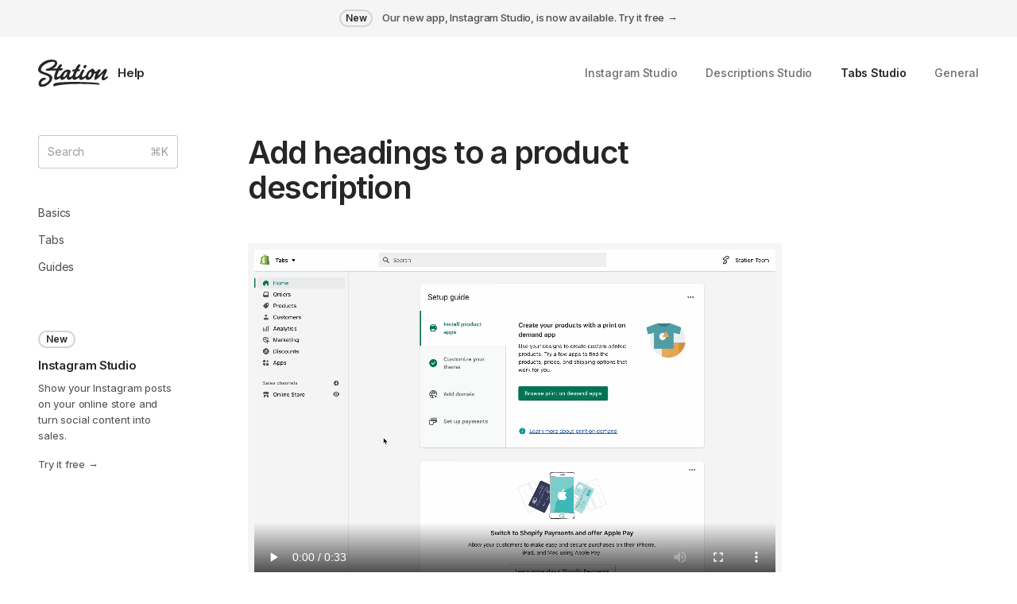

--- FILE ---
content_type: text/html; charset=utf-8
request_url: https://help.stationmade.com/article/158-add-headings-to-a-product-description
body_size: 7437
content:


<!DOCTYPE html>
<html>
    
<head>
    <meta charset="utf-8"/>
    <title>Add headings to a product description - Station Help Center</title>
    <meta name="viewport" content="width=device-width, maximum-scale=1"/>
    <meta name="apple-mobile-web-app-capable" content="yes"/>
    <meta name="format-detection" content="telephone=no">
    <meta name="description" content="To add headings to a product description: From your Shopify admin, go to Products. Click the name of the product that you want to edit. In the rich text editor,"/>
    <meta name="author" content="Station"/>
    <link rel="canonical" href="https://help.stationmade.com/article/158-add-headings-to-a-product-description"/>
    
        
   
            <meta name="twitter:card" content="summary"/>
            <meta name="twitter:title" content="Add headings to a product description" />
            <meta name="twitter:description" content="To add headings to a product description: From your Shopify admin, go to Products. Click the name of the product that you want to edit. In the rich text editor,"/>


    

    
        <link rel="stylesheet" href="//d3eto7onm69fcz.cloudfront.net/assets/stylesheets/launch-1765194768011.css">
    
    <style>
        body { background: #ffffff; }
        .navbar .navbar-inner { background: #2c323d; }
        .navbar .nav li a, 
        .navbar .icon-private-w  { color: #c0c0c0; }
        .navbar .brand, 
        .navbar .nav li a:hover, 
        .navbar .nav li a:focus, 
        .navbar .nav .active a, 
        .navbar .nav .active a:hover, 
        .navbar .nav .active a:focus  { color: #ffffff; }
        .navbar a:hover .icon-private-w, 
        .navbar a:focus .icon-private-w, 
        .navbar .active a .icon-private-w, 
        .navbar .active a:hover .icon-private-w, 
        .navbar .active a:focus .icon-private-w { color: #ffffff; }
        #serp-dd .result a:hover,
        #serp-dd .result > li.active,
        #fullArticle strong a,
        #fullArticle a strong,
        .collection a,
        .contentWrapper a,
        .most-pop-articles .popArticles a,
        .most-pop-articles .popArticles a:hover span,
        .category-list .category .article-count,
        .category-list .category:hover .article-count { color: #4381b5; }
        #fullArticle, 
        #fullArticle p, 
        #fullArticle ul, 
        #fullArticle ol, 
        #fullArticle li, 
        #fullArticle div, 
        #fullArticle blockquote, 
        #fullArticle dd, 
        #fullArticle table { color:#585858; }
    </style>
    
        <link rel="stylesheet" href="//help-scout-docs.vercel.app/styles.css">
    
    <link rel="apple-touch-icon-precomposed" href="//d33v4339jhl8k0.cloudfront.net/docs/assets/59b7fb482c7d3a73488ccbe9/images/68910249e0989a6b64331ae8/touch-icon.png">
    <link rel="shortcut icon" type="image/png" href="//d33v4339jhl8k0.cloudfront.net/docs/assets/59b7fb482c7d3a73488ccbe9/images/68910249c0526170467df903/favicon.png">
    <!--[if lt IE 9]>
    
        <script src="//d3eto7onm69fcz.cloudfront.net/assets/javascripts/html5shiv.min.js"></script>
    
    <![endif]-->
    
        <script type="application/ld+json">
        {"@context":"https://schema.org","@type":"WebSite","url":"https://help.stationmade.com","potentialAction":{"@type":"SearchAction","target":"https://help.stationmade.com/search?query={query}","query-input":"required name=query"}}
        </script>
    
        <script type="application/ld+json">
        {"@context":"https://schema.org","@type":"BreadcrumbList","itemListElement":[{"@type":"ListItem","position":1,"name":"Station Help Center","item":"https://help.stationmade.com"},{"@type":"ListItem","position":2,"name":"Tabs Studio","item":"https://help.stationmade.com/collection/93-tabs-studio"},{"@type":"ListItem","position":3,"name":"Add headings to a product description","item":"https://help.stationmade.com/article/158-add-headings-to-a-product-description"}]}
        </script>
    
    
        <script type="module">
	import { codeToHtml } from 'https://esm.sh/shiki@1.0.0'

	const decodeHTMLEntities = function(html){
		var textarea = document.createElement('textarea');
		textarea.innerHTML = html;
		return textarea.value;
	}

	document.querySelectorAll('pre').forEach(async function(el){
		let codeEl = el.querySelector('code');
		if(!codeEl) {return};
		console.log(codeEl.dataset.lang);
		let code = decodeHTMLEntities(codeEl.innerHTML);
		let html = await codeToHtml(code, {
			lang: codeEl.dataset.language,
			theme: 'github-light',
			transformers: [
				{
					code(node) {
						const temp = this;
						codeEl.classList.forEach(function(c){
							temp.addClassToHast(node, c);
						});
					},
			},{
					pre(node) {
						const temp = this;
						el.classList.forEach(function(c){
							temp.addClassToHast(node, c);
						});
					},
			}]
		});
		el.insertAdjacentHTML('afterend', html);
		el.parentElement.removeChild(el);
	});
</script>

<script
	src="https://cdnjs.cloudflare.com/ajax/libs/clipboard.js/2.0.8/clipboard.min.js"
	integrity="sha512-sIqUEnRn31BgngPmHt2JenzleDDsXwYO+iyvQ46Mw6RL+udAUZj2n/u/PGY80NxRxynO7R9xIGx5LEzw4INWJQ=="
	crossorigin="anonymous"
	referrerpolicy="no-referrer"
></script>

<script>
	// Add anchor icons
	function addAnchorIcons() {
		document
			.querySelectorAll(
				"#fullArticle a[href^='/']"
			)
			.forEach(function (element) {
				if(element.textContent.split(' ')[0] == 'Learn') {
					element.classList.add('icon', 'icon--after', 'icon--arrow-right');
				}
			});
	};

	// Add anchor targets
	function addAnchorTargets() {
		document
			.querySelectorAll(
				"#fullArticle a:not([href^='/']):not([href^='#'])"
			)
			.forEach(function (element) {
				element.setAttribute('target', '_blank');
			});
	};

	// Add meta tags
	function addMetaTags() {
		var themeColor = document.createElement('meta');
		themeColor.setAttribute('name', 'theme-color');
		themeColor.setAttribute('content', '#ffffff');
		document.getElementsByTagName('head')[0].appendChild(themeColor);
	}

	// Create copy code button
	function createCopyCodeButton(preEl) {
		var button = document.createElement('button');
		button.setAttribute('title', 'Copy');
		button.classList.add('copy-code', 'js-copy-code');

		var clipboard = new ClipboardJS(button, {
			target: function (trigger) {
				return trigger.parentElement.parentElement.nextElementSibling;
			},
		});
		
		clipboard.on('success', function (e) {
			console.log(clipboard);
			e.clearSelection();
			button.classList.add('copy-code--copied');
			setTimeout(function () {
				button.classList.remove('copy-code--copied');
			}, 2000);
		});

		return button;
	}

	// Init checklists
	function initChecklists() {
		var getListsObj = function(lsName){
			return JSON.parse(localStorage.getItem(lsName) || '{}');	
		};

		var setListArr = function(boxEls){
			var listArr = [];
			boxEls.forEach(function(boxEl){
				if (boxEl.checked) { listArr.push(boxEl.name) }
			});
			return listArr;
		};

		var setListsObj = function(lsName, listsObj){
			localStorage.setItem(lsName, JSON.stringify(listsObj));
		};

		var listEls = document.querySelectorAll('div[data-checklist-persist]');
		var lsName = 'stn-cl-0e1b2d6f';
		var listsObj = getListsObj(lsName);

		listEls.forEach(function(listEl){
			var listName = listEl.getAttribute('data-checklist-persist');
			var boxEls = listEl.querySelectorAll('input[type="checkbox"]');
			var listArr = listsObj?.[listName] || [];

			boxEls.forEach(function(boxEl){
				if(listArr.includes(boxEl.name)){ boxEl.checked = true };

				boxEl.addEventListener('change', function(e){
					listArr = setListArr(boxEls);
					listsObj[listName] = listArr;
					setListsObj(lsName, listsObj);
					console.log(getListsObj(lsName));
				});

			});
		});
	}

	// Init contact page redirect
	function initContactPageRedirect() {
		if (window.location.pathname === '/contact') {
			window.location.href = 'https://www.stationmade.com/help';
		}
	}

	// Init nav bar
	function initNavBar() {
		var btnNavBar = document.querySelector('.btn-navbar');
		var navCollapse = document.querySelector('.nav-collapse');

		if (btnNavBar) {
			btnNavBar.addEventListener('click', function () {
				if (navCollapse.classList.contains('in')) {
					btnNavBar.classList.remove('js-is-open');
					document.body.classList.remove('nav-collapse--in');
				} else {
					btnNavBar.classList.add('js-is-open');
					document.body.classList.add('nav-collapse--in');
				}
			});
		}
	}

	// On key down
	function initSearchShortcuts() {
    var input = document.querySelector('.search-query');

    if(input){
      window.onkeydown = function(e){
        if(e.metaKey && e.key === 'k'){
          e.preventDefault();
          input.focus();
        }
      };
    }
  }

	// Remove Help Scout styles
	function removeHelpScoutStyles() {
		document.querySelectorAll('head style, head link[href*="launch"]').forEach(function (element){
			element.parentNode.removeChild(element);
		});
	}

	// Render collection badges
	function renderCollectionBadges() {
		var collections = [
			// {
			// 	id: 'descriptions',
			// 	selector: 'h2#collection-253',
			// 	label: 'New'
			// },
			{
				id: 'instagram',
				selector: 'h2#collection-293',
				label: 'New!'
			},
			{
				id: 'tabs',
				selector: 'h2#collection-93',
				label: 'Built for Shopify',
				link: 'https://shopify.dev/built-for-shopify'
			}
		]

		collections.forEach(function(collection){
			var el = document.querySelector(collection.selector);
			if(el){
				if(collection.link) {
					var badgeEl = document.createElement('a');
					badgeEl.setAttribute('href', collection.link);
					badgeEl.setAttribute('target', '_blank');	
				} else {
					var badgeEl = document.createElement('div');
				}
				badgeEl.classList.add('badge', 'category-heading-badge--' + collection.id);
				badgeEl.innerText = collection.label;
				el.insertAdjacentElement('beforeend', badgeEl);
			}
		});
	}

	// Render copy anchor URL to clipboard buttons
	function renderCopyAnchorButtons() {
		document.querySelectorAll('#fullArticle h2[id]').forEach(function (element){
			var anchor = element.getAttribute('id');
			var link = document.createElement('a');
			var content = element.textContent;
			var clipboard = new ClipboardJS(link, {
				text: function (trigger) {
					return 'https://' + window.location.host + window.location.pathname + '#' + anchor;
				},
			});

			link.setAttribute('href', '#' + anchor);
			link.setAttribute('aria-label', 'Anchor');
			link.classList.add('copy-anchor', 'js-copy-anchor');
			
			element.innerHTML = '<span>' + content + '</span>';
			element.insertAdjacentElement('afterbegin', link);
		});
	}

	// Render footer
	function renderFooter() {
		var footer = document.querySelector('#contentArea > footer');
		var copyright = document.createElement('div');
		var nav = document.createElement('div');

		footer.innerHTML = '';

		copyright.classList.add('footer-copyright');
		copyright.innerHTML = '<span></span>&copy; ' + new Date().getFullYear();

		nav.classList.add('footer-nav');
		nav.innerHTML = '<nav role="navigation"><ul><li><a href="/article/110-privacy-policy" title="Privacy Policy">Privacy</a></li><li><a href="/article/109-terms-of-use" title="Terms of Use">Terms</a></li><li><a href="https://www.stationmade.com/help" target="_blank" title="Contact our help team">Contact</a></li></ul></nav>';

		footer.appendChild(copyright);
		footer.appendChild(nav);
	}

	// Render getting started guide links
	function renderGettingStartedGuideLinks() {
		var apps = [
			{
				name: "Descriptions Studio",
				headingID: "collection-253",
				articleSlug: "267-get-started-with-descriptions-studio",
			},
		{
				name: "Instagram Studio",
				headingID: "collection-293",
				articleSlug: "304-get-started-with-instagram-studio",
			},
			{
				name: "Tabs Studio",
				headingID: "collection-93",
				articleSlug: "204-get-started-with-tabs-studio",
			},
		];

		apps.forEach(function (app) {
			var heading = document.querySelector(".collection-category #" + app.headingID);
			var headingParent = document.createElement('div');

			if(!heading || !headingParent) {
				return;
			}

			headingParent.classList.add('category-heading');
			heading.insertAdjacentElement('afterend', headingParent);
			headingParent.insertAdjacentElement('beforeend', heading);
			headingParent.insertAdjacentHTML(
				"beforeend",
				'<div><a href="/article/' + app.articleSlug + '">Get started with ' + app.name + '</a></div>'
			);
		});
	}

	// Render header promo
	function renderHeaderPromo() {
		var promos = {
			introducingDescriptions: {
				body: '<a href="https://apps.shopify.com/instagram-studio" target="_blank"><span class="badge header-promo-badge">New</span><span class="header-promo-body">Our new app, Instagram Studio, is now available. <span class="header-promo-cta">Try it free</span> </a>',
			}
		}

		var promo = promos.introducingDescriptions;
		var promoEl = document.createElement('div');
		var parentEl = document.querySelector('#mainNav');

		if(!parentEl) { return };

		promoEl.classList.add('header-promo', 'group');
		promoEl.innerHTML = promo.body;
		parentEl.insertAdjacentElement('beforebegin', promoEl);
	}

	// Render maintenance notice
	function renderMaintenanceNotice() {
		var html =
			'<div class="maintenance-notice"><p><span>Our help articles are currently being rewritten.</span> If you can\'t find the answer you\'re looking for, please <a href="https://www.stationmade.com/help">contact us</a>. We\'ll be happy to help.</p></div>';

		if (window.location.href.includes('/article')) {
			var target = document.querySelector('.contentWrapper > #errorContainer');
			if (target) {
				target.style.marginBottom = '2rem';
				target.insertAdjacentHTML('afterend', html);
			}
		} else {
			var target = document.querySelector('#docsSearch + #contentArea');
			if (target) {
				target.insertAdjacentHTML('afterbegin', html);
			}
		}
	}

	// Render pre elements
	function renderPreElements() {
		var elements = document.querySelectorAll('pre').forEach(function (preEl) {
			let codeEl = preEl.querySelector('code');
			var preHeaderEl = document.createElement('div');
			var preHeaderActionsEl = document.createElement('div');
			var preHeaderTitleEl = document.createElement('div');
			var lang = codeEl.dataset.language || 'liquid'
			var langDisplay = lang
			
			switch (lang) {
				case 'css':
					langDisplay = 'CSS'
					break;
				case 'html':
					langDisplay = 'HTML'
					break;
				case 'js':
					langDisplay = 'JavaScript'
					break;
				case 'liquid':
					langDisplay = 'Liquid'
					break;
			}

			preEl.classList.add('language-' + lang);
			preHeaderEl.classList.add('language-' + lang);
			preHeaderEl.classList.add('pre-header');
			preHeaderTitleEl.classList.add('pre-header-title');
			preHeaderTitleEl.innerText = langDisplay;
			preHeaderActionsEl.classList.add('pre-header-actions');
			preHeaderEl.insertAdjacentElement('afterbegin', preHeaderTitleEl);
			preHeaderEl.insertAdjacentElement('beforeEnd', preHeaderActionsEl);
			
			if(preEl.hasAttribute('data-show-copy')){
				var copyButtonEl = createCopyCodeButton();
				preHeaderActionsEl.insertAdjacentElement('afterbegin', copyButtonEl);
			};

			preEl.insertAdjacentElement('beforebegin', preHeaderEl);
		});
	}

	// Render search inputs
	function renderSearchInputs() {
		document.querySelectorAll('.search-query').forEach(function (element) {
			var wrap = document.createElement('div');
			wrap.classList.add('search-query-wrap');
			element.insertAdjacentElement('beforebegin', wrap);
			wrap.insertAdjacentElement('afterbegin', element);
		});
	}

	// Render sidebar promo
	function renderSidebarPromo() {
		var promos = {
			introducingDescriptions: {
				body: '<a href="https://apps.shopify.com/descriptions-studio" target="_blank"><div class="badge sidebar-promo-badge">New</div><p class="sidebar-promo-title">Descriptions Studio</p><p class="sidebar-promo-body">Show variant descriptions, stock notifications, trust badges, and more.</p><p class="sidebar-promo-cta">Try it free</p></a>',
			},
			introducingInstagram: {
				body: '<a href="https://apps.shopify.com/instagram-studio" target="_blank"><div class="badge sidebar-promo-badge">New</div><p class="sidebar-promo-title">Instagram Studio</p><p class="sidebar-promo-body">Show your Instagram posts on your online store and turn social content into sales.</p><p class="sidebar-promo-cta">Try it free</p></a>',
			}
		}

		var promo = promos.introducingInstagram;
		var promoEl = document.createElement('div');
		var parentEl = document.querySelector('#sidebar');

		if(!parentEl) { return };

		promoEl.classList.add('sidebar-promo', 'group');
		promoEl.innerHTML = promo.body;

		parentEl.insertAdjacentElement('beforeend', promoEl);
	}

	// Set contact links
	function setContactLinks() {
		document.querySelectorAll("a[href='/contact'], a.contactUs").forEach(function (element) {
			element.setAttribute('href', 'https://www.stationmade.com/help');
			element.setAttribute('target', '_blank');
      element.removeAttribute('onClick');
		});
	};

	removeHelpScoutStyles();

	// Add event listeners
	document.addEventListener('DOMContentLoaded', function () {
		// Add meta tags
		addMetaTags();

		// Init checklists
		initChecklists();

		// Init contact page redirect
		initContactPageRedirect();

		// Init nav bar
		initNavBar();

    // Init search shortcuts
    initSearchShortcuts()

		// Render collection badges
		renderCollectionBadges();

		// Render copy anchor URL to clipboard buttons
		renderCopyAnchorButtons();

		// Render footer
		renderFooter();

		// Render getting started guide links
		renderGettingStartedGuideLinks();

		// Render header promo
		renderHeaderPromo();

		// Render maintenance notice
		renderMaintenanceNotice();

		// Render pre elements
		renderPreElements();

		// Render search inputs
		renderSearchInputs();

		// Render sidebar promo
		renderSidebarPromo()

		// Set contact links
		setContactLinks();

		// Add anchor icons
		addAnchorIcons();

		// Add anchor targets
		addAnchorTargets();
	});
</script>
    
</head>
    
    <body>
        
<header id="mainNav" class="navbar">
    <div class="navbar-inner">
        <div class="container-fluid">
            <a class="brand" href="/">
            
                <span>Station Help Center</span>
            
            </a>
            
                <button type="button" class="btn btn-navbar" data-toggle="collapse" data-target=".nav-collapse">
                    <span class="sr-only">Toggle Navigation</span>
                    <span class="icon-bar"></span>
                    <span class="icon-bar"></span>
                    <span class="icon-bar"></span>
                </button>
            
            <div class="nav-collapse collapse">
                <nav role="navigation"><!-- added for accessibility -->
                <ul class="nav">
                    
                    
                        
                            <li  id="instagram-studio"><a href="/collection/293-instagram-studio">Instagram Studio  <b class="caret"></b></a></li>
                        
                            <li  id="descriptions-studio"><a href="/collection/253-descriptions-studio">Descriptions Studio  <b class="caret"></b></a></li>
                        
                            <li  class="active"  id="tabs-studio"><a href="/collection/93-tabs-studio">Tabs Studio  <b class="caret"></b></a></li>
                        
                            <li  id="general"><a href="/collection/105-general">General  <b class="caret"></b></a></li>
                        
                    
                    
                        <li id="contact"><a href="#" class="contactUs" onclick="window.Beacon('open')">Contact</a></li>
                        <li id="contactMobile"><a href="#" class="contactUs" onclick="window.Beacon('open')">Contact</a></li>
                    
                </ul>
                </nav>
            </div><!--/.nav-collapse -->
        </div><!--/container-->
    </div><!--/navbar-inner-->
</header>
        <section id="contentArea" class="container-fluid">
            <div class="row-fluid">
                <section id="main-content" class="span9">
                    <div class="contentWrapper">
                        
    
    <article id="fullArticle">
        <h1 class="title">Add headings to a product description</h1>
    
        <a href="javascript:window.print()" class="printArticle" title="Print this article" aria-label="Print this Article"><i class="icon-print"></i></a>
        <figure class="figure figure--video">
 <div>
  <video controls=""><source src="https://cdn-std.droplr.net/files/acc_513978/mP2lMu" type="video/mp4">
  </video>
 </div>
</figure>
<p>To add headings to a product description:</p>
<ol class="step-list">
 <li><p>From your Shopify admin, go to <a class="ui-text" href="https://www.shopify.com/admin/products">Products</a>.</p></li>
 <li><p>Click the name of the product that you want to edit.</p></li>
 <li><p>In the rich text editor, highlight the text that you want to format as a heading.</p></li>
 <li><p>Click <span class="ui-text">Formatting</span>.</p></li>
 <li><p>Select a heading level.</p></li>
 <li><span class="step-optional">Optional</span> <p>Repeat steps 3 - 5 to add additional headings.</p></li>
 <li><p>Click <span class="ui-text">Save</span>.</p></li>
</ol>
    </article>
    

    <section class="articleFoot">
    
        <i class="icon-contact"></i>
        <p class="help">Still need help?
            <a id="sbContact" href="#" class="contactUs" onclick="window.Beacon('open')">Contact Us</a>
            <a id="sbContactMobile" href="#" class="contactUs" onclick="window.Beacon('open')">Contact Us</a>
        </p>
    

    <time class="lu" datetime=2024-01-29 >Last updated on January 29, 2024</time>
    </section>

                    </div><!--/contentWrapper-->
                    
                </section><!--/content-->
                <aside id="sidebar" class="span3">
                 

<form action="/search" method="GET" id="searchBar" class="sm" autocomplete="off">
    
                    <input type="hidden" name="collectionId" value="5f92f0b2cff47e001a5918b3"/>
                    <input type="text" name="query" title="search-query" class="search-query" placeholder="Search" value="" aria-label="Search" />
                    <button type="submit">
                        <span class="sr-only">Toggle Search</span>
                        <i class="icon-search"></i>
                    </button>
                    <div id="serp-dd" style="display: none;" class="sb">
                        <ul class="result">
                        </ul>
                    </div>
                
</form>

                
                    <h3>Categories</h3>
                    <ul class="nav nav-list">
                    
                        
                            <li ><a href="/category/281-basics">Basics  <i class="icon-arrow"></i></a></li>
                        
                    
                        
                            <li ><a href="/category/282-tabs">Tabs  <i class="icon-arrow"></i></a></li>
                        
                    
                        
                            <li ><a href="/category/285-guides">Guides  <i class="icon-arrow"></i></a></li>
                        
                    
                    </ul>
                
                </aside><!--/span-->
            </div><!--/row-->
            <div id="noResults" style="display:none;">No results found</div>
            <footer>
                

<p>&copy;
    
        <a href="https://stationmade.com">Station</a>
    
    2025. <span>Powered by <a rel="nofollow noopener noreferrer" href="https://www.helpscout.com/docs-refer/?co=Station&utm_source=docs&utm_medium=footerlink&utm_campaign=Docs+Branding" target="_blank">Help Scout</a></span>
    
        
    
</p>

            </footer>
        </section><!--/.fluid-container-->
        
            

<script id="beaconLoader" type="text/javascript">!function(e,t,n){function a(){var e=t.getElementsByTagName("script")[0],n=t.createElement("script");n.type="text/javascript",n.async=!0,n.src="https://beacon-v2.helpscout.net",e.parentNode.insertBefore(n,e)}if(e.Beacon=n=function(t,n,a){e.Beacon.readyQueue.push({method:t,options:n,data:a})},n.readyQueue=[],"complete"===t.readyState)return a();e.attachEvent?e.attachEvent("onload",a):e.addEventListener("load",a,!1)}(window,document,window.Beacon||function(){});</script>
<script type="text/javascript">window.Beacon('init', '5fb48d79-8189-486e-841f-9f4cb304da46')</script>

<script type="text/javascript">
    function hashChanged() {
        var hash = window.location.hash.substring(1); 
        if (hash === 'contact') {
            window.Beacon('open')
        }
    }

    if (window.location.hash) {
        hashChanged()
    }

    window.onhashchange = function () {
        hashChanged()
    }

    window.addEventListener('hashchange', hashChanged, false);

</script>

        
        
    <script src="//d3eto7onm69fcz.cloudfront.net/assets/javascripts/app4.min.js"></script>

<script>
// keep iOS links from opening safari
if(("standalone" in window.navigator) && window.navigator.standalone){
// If you want to prevent remote links in standalone web apps opening Mobile Safari, change 'remotes' to true
var noddy, remotes = false;
document.addEventListener('click', function(event) {
noddy = event.target;
while(noddy.nodeName !== "A" && noddy.nodeName !== "HTML") {
noddy = noddy.parentNode;
}

if('href' in noddy && noddy.href.indexOf('http') !== -1 && (noddy.href.indexOf(document.location.host) !== -1 || remotes)){
event.preventDefault();
document.location.href = noddy.href;
}

},false);
}
</script>
        
    </body>
</html>




--- FILE ---
content_type: text/css; charset=utf-8
request_url: https://help-scout-docs.vercel.app/styles.css
body_size: 20444
content:
@import url('https://fonts.googleapis.com/css2?family=Inter:wght@400..700&display=swap');

/* Base */

/* ------------------------------------ */

/* Components */

/* ------------------------------------ */

/* Utilities */

/* ------------------------------------ */

*, ::before, ::after{
  --tw-border-spacing-x: 0;
  --tw-border-spacing-y: 0;
  --tw-translate-x: 0;
  --tw-translate-y: 0;
  --tw-rotate: 0;
  --tw-skew-x: 0;
  --tw-skew-y: 0;
  --tw-scale-x: 1;
  --tw-scale-y: 1;
  --tw-pan-x:  ;
  --tw-pan-y:  ;
  --tw-pinch-zoom:  ;
  --tw-scroll-snap-strictness: proximity;
  --tw-gradient-from-position:  ;
  --tw-gradient-via-position:  ;
  --tw-gradient-to-position:  ;
  --tw-ordinal:  ;
  --tw-slashed-zero:  ;
  --tw-numeric-figure:  ;
  --tw-numeric-spacing:  ;
  --tw-numeric-fraction:  ;
  --tw-ring-inset:  ;
  --tw-ring-offset-width: 0px;
  --tw-ring-offset-color: #fff;
  --tw-ring-color: rgb(0 172 255 / 0.5);
  --tw-ring-offset-shadow: 0 0 #0000;
  --tw-ring-shadow: 0 0 #0000;
  --tw-shadow: 0 0 #0000;
  --tw-shadow-colored: 0 0 #0000;
  --tw-blur:  ;
  --tw-brightness:  ;
  --tw-contrast:  ;
  --tw-grayscale:  ;
  --tw-hue-rotate:  ;
  --tw-invert:  ;
  --tw-saturate:  ;
  --tw-sepia:  ;
  --tw-drop-shadow:  ;
  --tw-backdrop-blur:  ;
  --tw-backdrop-brightness:  ;
  --tw-backdrop-contrast:  ;
  --tw-backdrop-grayscale:  ;
  --tw-backdrop-hue-rotate:  ;
  --tw-backdrop-invert:  ;
  --tw-backdrop-opacity:  ;
  --tw-backdrop-saturate:  ;
  --tw-backdrop-sepia:  ;
  --tw-contain-size:  ;
  --tw-contain-layout:  ;
  --tw-contain-paint:  ;
  --tw-contain-style:  ;
}

::backdrop{
  --tw-border-spacing-x: 0;
  --tw-border-spacing-y: 0;
  --tw-translate-x: 0;
  --tw-translate-y: 0;
  --tw-rotate: 0;
  --tw-skew-x: 0;
  --tw-skew-y: 0;
  --tw-scale-x: 1;
  --tw-scale-y: 1;
  --tw-pan-x:  ;
  --tw-pan-y:  ;
  --tw-pinch-zoom:  ;
  --tw-scroll-snap-strictness: proximity;
  --tw-gradient-from-position:  ;
  --tw-gradient-via-position:  ;
  --tw-gradient-to-position:  ;
  --tw-ordinal:  ;
  --tw-slashed-zero:  ;
  --tw-numeric-figure:  ;
  --tw-numeric-spacing:  ;
  --tw-numeric-fraction:  ;
  --tw-ring-inset:  ;
  --tw-ring-offset-width: 0px;
  --tw-ring-offset-color: #fff;
  --tw-ring-color: rgb(0 172 255 / 0.5);
  --tw-ring-offset-shadow: 0 0 #0000;
  --tw-ring-shadow: 0 0 #0000;
  --tw-shadow: 0 0 #0000;
  --tw-shadow-colored: 0 0 #0000;
  --tw-blur:  ;
  --tw-brightness:  ;
  --tw-contrast:  ;
  --tw-grayscale:  ;
  --tw-hue-rotate:  ;
  --tw-invert:  ;
  --tw-saturate:  ;
  --tw-sepia:  ;
  --tw-drop-shadow:  ;
  --tw-backdrop-blur:  ;
  --tw-backdrop-brightness:  ;
  --tw-backdrop-contrast:  ;
  --tw-backdrop-grayscale:  ;
  --tw-backdrop-hue-rotate:  ;
  --tw-backdrop-invert:  ;
  --tw-backdrop-opacity:  ;
  --tw-backdrop-saturate:  ;
  --tw-backdrop-sepia:  ;
  --tw-contain-size:  ;
  --tw-contain-layout:  ;
  --tw-contain-paint:  ;
  --tw-contain-style:  ;
}

/* ! tailwindcss v3.4.17 | MIT License | https://tailwindcss.com */

/*
1. Prevent padding and border from affecting element width. (https://github.com/mozdevs/cssremedy/issues/4)
2. Allow adding a border to an element by just adding a border-width. (https://github.com/tailwindcss/tailwindcss/pull/116)
*/

*,
::before,
::after {
  box-sizing: border-box;
  /* 1 */
  border-width: 0;
  /* 2 */
  border-style: solid;
  /* 2 */
  border-color: #E5E5E5;
  /* 2 */
}

::before,
::after {
  --tw-content: '';
}

/*
1. Use a consistent sensible line-height in all browsers.
2. Prevent adjustments of font size after orientation changes in iOS.
3. Use a more readable tab size.
4. Use the user's configured `sans` font-family by default.
5. Use the user's configured `sans` font-feature-settings by default.
6. Use the user's configured `sans` font-variation-settings by default.
7. Disable tap highlights on iOS
*/

html,
:host {
  line-height: 1.5;
  /* 1 */
  -webkit-text-size-adjust: 100%;
  /* 2 */
  -moz-tab-size: 4;
  /* 3 */
  -o-tab-size: 4;
     tab-size: 4;
  /* 3 */
  font-family: Inter, ui-sans-serif, sans-serif;
  /* 4 */
  font-feature-settings: normal;
  /* 5 */
  font-variation-settings: normal;
  /* 6 */
  -webkit-tap-highlight-color: transparent;
  /* 7 */
}

/*
1. Remove the margin in all browsers.
2. Inherit line-height from `html` so users can set them as a class directly on the `html` element.
*/

body {
  margin: 0;
  /* 1 */
  line-height: inherit;
  /* 2 */
}

/*
1. Add the correct height in Firefox.
2. Correct the inheritance of border color in Firefox. (https://bugzilla.mozilla.org/show_bug.cgi?id=190655)
3. Ensure horizontal rules are visible by default.
*/

hr {
  height: 0;
  /* 1 */
  color: inherit;
  /* 2 */
  border-top-width: 1px;
  /* 3 */
}

/*
Add the correct text decoration in Chrome, Edge, and Safari.
*/

abbr:where([title]) {
  -webkit-text-decoration: underline dotted;
          text-decoration: underline dotted;
}

/*
Remove the default font size and weight for headings.
*/

h1,
h2,
h3,
h4,
h5,
h6 {
  font-size: inherit;
  font-weight: inherit;
}

/*
Reset links to optimize for opt-in styling instead of opt-out.
*/

a {
  color: inherit;
  text-decoration: inherit;
}

/*
Add the correct font weight in Edge and Safari.
*/

b,
strong {
  font-weight: bolder;
}

/*
1. Use the user's configured `mono` font-family by default.
2. Use the user's configured `mono` font-feature-settings by default.
3. Use the user's configured `mono` font-variation-settings by default.
4. Correct the odd `em` font sizing in all browsers.
*/

code,
kbd,
samp,
pre {
  font-family: ui-monospace, monospace;
  /* 1 */
  font-feature-settings: normal;
  /* 2 */
  font-variation-settings: normal;
  /* 3 */
  font-size: 1em;
  /* 4 */
}

/*
Add the correct font size in all browsers.
*/

small {
  font-size: 80%;
}

/*
Prevent `sub` and `sup` elements from affecting the line height in all browsers.
*/

sub,
sup {
  font-size: 75%;
  line-height: 0;
  position: relative;
  vertical-align: baseline;
}

sub {
  bottom: -0.25em;
}

sup {
  top: -0.5em;
}

/*
1. Remove text indentation from table contents in Chrome and Safari. (https://bugs.chromium.org/p/chromium/issues/detail?id=999088, https://bugs.webkit.org/show_bug.cgi?id=201297)
2. Correct table border color inheritance in all Chrome and Safari. (https://bugs.chromium.org/p/chromium/issues/detail?id=935729, https://bugs.webkit.org/show_bug.cgi?id=195016)
3. Remove gaps between table borders by default.
*/

table {
  text-indent: 0;
  /* 1 */
  border-color: inherit;
  /* 2 */
  border-collapse: collapse;
  /* 3 */
}

/*
1. Change the font styles in all browsers.
2. Remove the margin in Firefox and Safari.
3. Remove default padding in all browsers.
*/

button,
input,
optgroup,
select,
textarea {
  font-family: inherit;
  /* 1 */
  font-feature-settings: inherit;
  /* 1 */
  font-variation-settings: inherit;
  /* 1 */
  font-size: 100%;
  /* 1 */
  font-weight: inherit;
  /* 1 */
  line-height: inherit;
  /* 1 */
  letter-spacing: inherit;
  /* 1 */
  color: inherit;
  /* 1 */
  margin: 0;
  /* 2 */
  padding: 0;
  /* 3 */
}

/*
Remove the inheritance of text transform in Edge and Firefox.
*/

button,
select {
  text-transform: none;
}

/*
1. Correct the inability to style clickable types in iOS and Safari.
2. Remove default button styles.
*/

button,
input:where([type='button']),
input:where([type='reset']),
input:where([type='submit']) {
  -webkit-appearance: button;
  /* 1 */
  background-color: transparent;
  /* 2 */
  background-image: none;
  /* 2 */
}

/*
Use the modern Firefox focus style for all focusable elements.
*/

:-moz-focusring {
  outline: auto;
}

/*
Remove the additional `:invalid` styles in Firefox. (https://github.com/mozilla/gecko-dev/blob/2f9eacd9d3d995c937b4251a5557d95d494c9be1/layout/style/res/forms.css#L728-L737)
*/

:-moz-ui-invalid {
  box-shadow: none;
}

/*
Add the correct vertical alignment in Chrome and Firefox.
*/

progress {
  vertical-align: baseline;
}

/*
Correct the cursor style of increment and decrement buttons in Safari.
*/

::-webkit-inner-spin-button,
::-webkit-outer-spin-button {
  height: auto;
}

/*
1. Correct the odd appearance in Chrome and Safari.
2. Correct the outline style in Safari.
*/

[type='search'] {
  -webkit-appearance: textfield;
  /* 1 */
  outline-offset: -2px;
  /* 2 */
}

/*
Remove the inner padding in Chrome and Safari on macOS.
*/

::-webkit-search-decoration {
  -webkit-appearance: none;
}

/*
1. Correct the inability to style clickable types in iOS and Safari.
2. Change font properties to `inherit` in Safari.
*/

::-webkit-file-upload-button {
  -webkit-appearance: button;
  /* 1 */
  font: inherit;
  /* 2 */
}

/*
Add the correct display in Chrome and Safari.
*/

summary {
  display: list-item;
}

/*
Removes the default spacing and border for appropriate elements.
*/

blockquote,
dl,
dd,
h1,
h2,
h3,
h4,
h5,
h6,
hr,
figure,
p,
pre {
  margin: 0;
}

fieldset {
  margin: 0;
  padding: 0;
}

legend {
  padding: 0;
}

ol,
ul,
menu {
  list-style: none;
  margin: 0;
  padding: 0;
}

/*
Reset default styling for dialogs.
*/

dialog {
  padding: 0;
}

/*
Prevent resizing textareas horizontally by default.
*/

textarea {
  resize: vertical;
}

/*
1. Reset the default placeholder opacity in Firefox. (https://github.com/tailwindlabs/tailwindcss/issues/3300)
2. Set the default placeholder color to the user's configured gray 400 color.
*/

input::-moz-placeholder, textarea::-moz-placeholder {
  opacity: 1;
  /* 1 */
  color: #8A8AA3;
  /* 2 */
}

input::placeholder,
textarea::placeholder {
  opacity: 1;
  /* 1 */
  color: #8A8AA3;
  /* 2 */
}

/*
Set the default cursor for buttons.
*/

button,
[role="button"] {
  cursor: pointer;
}

/*
Make sure disabled buttons don't get the pointer cursor.
*/

:disabled {
  cursor: default;
}

/*
1. Make replaced elements `display: block` by default. (https://github.com/mozdevs/cssremedy/issues/14)
2. Add `vertical-align: middle` to align replaced elements more sensibly by default. (https://github.com/jensimmons/cssremedy/issues/14#issuecomment-634934210)
   This can trigger a poorly considered lint error in some tools but is included by design.
*/

img,
svg,
video,
canvas,
audio,
iframe,
embed,
object {
  display: block;
  /* 1 */
  vertical-align: middle;
  /* 2 */
}

/*
Constrain images and videos to the parent width and preserve their intrinsic aspect ratio. (https://github.com/mozdevs/cssremedy/issues/14)
*/

img,
video {
  max-width: 100%;
  height: auto;
}

/* Make elements with the HTML hidden attribute stay hidden by default */

[hidden]:where(:not([hidden="until-found"])) {
  display: none;
}

[type='text'],input:where(:not([type])),[type='email'],[type='url'],[type='password'],[type='number'],[type='date'],[type='datetime-local'],[type='month'],[type='search'],[type='tel'],[type='time'],[type='week'],[multiple],textarea,select{
  -webkit-appearance: none;
     -moz-appearance: none;
          appearance: none;
  background-color: #fff;
  border-color: #6C6C89;
  border-width: 1px;
  border-radius: 0px;
  padding-top: 0.5rem;
  padding-right: 0.75rem;
  padding-bottom: 0.5rem;
  padding-left: 0.75rem;
  font-size: 1rem;
  line-height: 1.5rem;
  --tw-shadow: 0 0 #0000;
}

[type='text']:focus, input:where(:not([type])):focus, [type='email']:focus, [type='url']:focus, [type='password']:focus, [type='number']:focus, [type='date']:focus, [type='datetime-local']:focus, [type='month']:focus, [type='search']:focus, [type='tel']:focus, [type='time']:focus, [type='week']:focus, [multiple]:focus, textarea:focus, select:focus{
  outline: 2px solid transparent;
  outline-offset: 2px;
  --tw-ring-inset: var(--tw-empty,/*!*/ /*!*/);
  --tw-ring-offset-width: 0px;
  --tw-ring-offset-color: #fff;
  --tw-ring-color: #0090D6;
  --tw-ring-offset-shadow: var(--tw-ring-inset) 0 0 0 var(--tw-ring-offset-width) var(--tw-ring-offset-color);
  --tw-ring-shadow: var(--tw-ring-inset) 0 0 0 calc(1px + var(--tw-ring-offset-width)) var(--tw-ring-color);
  box-shadow: var(--tw-ring-offset-shadow), var(--tw-ring-shadow), var(--tw-shadow);
  border-color: #0090D6;
}

input::-moz-placeholder, textarea::-moz-placeholder{
  color: #6C6C89;
  opacity: 1;
}

input::placeholder,textarea::placeholder{
  color: #6C6C89;
  opacity: 1;
}

::-webkit-datetime-edit-fields-wrapper{
  padding: 0;
}

::-webkit-date-and-time-value{
  min-height: 1.5em;
  text-align: inherit;
}

::-webkit-datetime-edit{
  display: inline-flex;
}

::-webkit-datetime-edit,::-webkit-datetime-edit-year-field,::-webkit-datetime-edit-month-field,::-webkit-datetime-edit-day-field,::-webkit-datetime-edit-hour-field,::-webkit-datetime-edit-minute-field,::-webkit-datetime-edit-second-field,::-webkit-datetime-edit-millisecond-field,::-webkit-datetime-edit-meridiem-field{
  padding-top: 0;
  padding-bottom: 0;
}

select{
  background-image: url("data:image/svg+xml,%3csvg xmlns='http://www.w3.org/2000/svg' fill='none' viewBox='0 0 20 20'%3e%3cpath stroke='%236C6C89' stroke-linecap='round' stroke-linejoin='round' stroke-width='1.5' d='M6 8l4 4 4-4'/%3e%3c/svg%3e");
  background-position: right 0.5rem center;
  background-repeat: no-repeat;
  background-size: 1.5em 1.5em;
  padding-right: 2.5rem;
  -webkit-print-color-adjust: exact;
          print-color-adjust: exact;
}

[multiple],[size]:where(select:not([size="1"])){
  background-image: initial;
  background-position: initial;
  background-repeat: unset;
  background-size: initial;
  padding-right: 0.75rem;
  -webkit-print-color-adjust: unset;
          print-color-adjust: unset;
}

[type='checkbox'],[type='radio']{
  -webkit-appearance: none;
     -moz-appearance: none;
          appearance: none;
  padding: 0;
  -webkit-print-color-adjust: exact;
          print-color-adjust: exact;
  display: inline-block;
  vertical-align: middle;
  background-origin: border-box;
  -webkit-user-select: none;
     -moz-user-select: none;
          user-select: none;
  flex-shrink: 0;
  height: 1rem;
  width: 1rem;
  color: #0090D6;
  background-color: #fff;
  border-color: #6C6C89;
  border-width: 1px;
  --tw-shadow: 0 0 #0000;
}

[type='checkbox']{
  border-radius: 0px;
}

[type='radio']{
  border-radius: 100%;
}

[type='checkbox']:focus,[type='radio']:focus{
  outline: 2px solid transparent;
  outline-offset: 2px;
  --tw-ring-inset: var(--tw-empty,/*!*/ /*!*/);
  --tw-ring-offset-width: 2px;
  --tw-ring-offset-color: #fff;
  --tw-ring-color: #0090D6;
  --tw-ring-offset-shadow: var(--tw-ring-inset) 0 0 0 var(--tw-ring-offset-width) var(--tw-ring-offset-color);
  --tw-ring-shadow: var(--tw-ring-inset) 0 0 0 calc(2px + var(--tw-ring-offset-width)) var(--tw-ring-color);
  box-shadow: var(--tw-ring-offset-shadow), var(--tw-ring-shadow), var(--tw-shadow);
}

[type='checkbox']:checked,[type='radio']:checked{
  border-color: transparent;
  background-color: currentColor;
  background-size: 100% 100%;
  background-position: center;
  background-repeat: no-repeat;
}

[type='checkbox']:checked{
  background-image: url("data:image/svg+xml,%3csvg viewBox='0 0 16 16' fill='white' xmlns='http://www.w3.org/2000/svg'%3e%3cpath d='M12.207 4.793a1 1 0 010 1.414l-5 5a1 1 0 01-1.414 0l-2-2a1 1 0 011.414-1.414L6.5 9.086l4.293-4.293a1 1 0 011.414 0z'/%3e%3c/svg%3e");
}

@media (forced-colors: active) {
  [type='checkbox']:checked{
    -webkit-appearance: auto;
       -moz-appearance: auto;
            appearance: auto;
  }
}

[type='radio']:checked{
  background-image: url("data:image/svg+xml,%3csvg viewBox='0 0 16 16' fill='white' xmlns='http://www.w3.org/2000/svg'%3e%3ccircle cx='8' cy='8' r='3'/%3e%3c/svg%3e");
}

@media (forced-colors: active) {
  [type='radio']:checked{
    -webkit-appearance: auto;
       -moz-appearance: auto;
            appearance: auto;
  }
}

[type='checkbox']:checked:hover,[type='checkbox']:checked:focus,[type='radio']:checked:hover,[type='radio']:checked:focus{
  border-color: transparent;
  background-color: currentColor;
}

[type='checkbox']:indeterminate{
  background-image: url("data:image/svg+xml,%3csvg xmlns='http://www.w3.org/2000/svg' fill='none' viewBox='0 0 16 16'%3e%3cpath stroke='white' stroke-linecap='round' stroke-linejoin='round' stroke-width='2' d='M4 8h8'/%3e%3c/svg%3e");
  border-color: transparent;
  background-color: currentColor;
  background-size: 100% 100%;
  background-position: center;
  background-repeat: no-repeat;
}

@media (forced-colors: active) {
  [type='checkbox']:indeterminate{
    -webkit-appearance: auto;
       -moz-appearance: auto;
            appearance: auto;
  }
}

[type='checkbox']:indeterminate:hover,[type='checkbox']:indeterminate:focus{
  border-color: transparent;
  background-color: currentColor;
}

[type='file']{
  background: unset;
  border-color: inherit;
  border-width: 0;
  border-radius: 0;
  padding: 0;
  font-size: unset;
  line-height: inherit;
}

[type='file']:focus{
  outline: 1px solid ButtonText;
  outline: 1px auto -webkit-focus-ring-color;
}

:root{
  scroll-behavior: smooth;
}

body{
  display: flex;
  min-height: 100vh;
  flex-direction: column;
  --tw-bg-opacity: 1;
  background-color: rgb(255 255 255 / var(--tw-bg-opacity, 1));
  font-family: Inter, ui-sans-serif, sans-serif;
  font-size: 1rem;
  line-height: 1.5rem;
  letter-spacing: -0.015em;
  font-weight: 430;
  --tw-text-opacity: 1;
  color: rgb(38 38 38 / var(--tw-text-opacity, 1));
  -webkit-font-smoothing: antialiased;
  -moz-osx-font-smoothing: grayscale;
  word-spacing: -0.02em;
}

body.nav-collapse--in #mainNav{
  margin-bottom: 2rem;
  --tw-bg-opacity: 1;
  background-color: rgb(245 245 245 / var(--tw-bg-opacity, 1));
}

button[type='button'],
  button[type='reset'],
  button[type='submit']{
  display: inline-flex;
  align-items: center;
  justify-content: center;
  border-radius: 9999px;
  border-width: 2px;
  border-color: transparent;
  background-color: transparent;
  padding-left: 1.5rem;
  padding-right: 1.5rem;
  padding-top: 0.625rem;
  padding-bottom: 0.625rem;
  font-size: .9375rem;
  line-height: 1.25rem;
  letter-spacing: -0.0125em;
  font-weight: 530;
  --tw-text-opacity: 1;
  color: rgb(38 38 38 / var(--tw-text-opacity, 1));
  text-decoration-line: none !important;
  outline-style: solid;
  outline-width: 2px;
  outline-offset: 2px;
  outline-color: transparent;
  --tw-ring-offset-shadow: var(--tw-ring-inset) 0 0 0 var(--tw-ring-offset-width) var(--tw-ring-offset-color);
  --tw-ring-shadow: var(--tw-ring-inset) 0 0 0 calc(0px + var(--tw-ring-offset-width)) var(--tw-ring-color);
  box-shadow: var(--tw-ring-offset-shadow), var(--tw-ring-shadow), var(--tw-shadow, 0 0 #0000);
  transition-property: all;
  transition-timing-function: cubic-bezier(0.4, 0, 0.2, 1);
  transition-duration: 200ms;
}

button[type='button']:hover,
  button[type='reset']:hover,
  button[type='submit']:hover{
  opacity: 0.7;
}

button[type='button']:focus,
  button[type='reset']:focus,
  button[type='submit']:focus{
  outline-offset: 2px;
  outline-color: #262626;
  --tw-ring-offset-shadow: var(--tw-ring-inset) 0 0 0 var(--tw-ring-offset-width) var(--tw-ring-offset-color);
  --tw-ring-shadow: var(--tw-ring-inset) 0 0 0 calc(0px + var(--tw-ring-offset-width)) var(--tw-ring-color);
  box-shadow: var(--tw-ring-offset-shadow), var(--tw-ring-shadow), var(--tw-shadow, 0 0 #0000);
}

button[type='button']:active,
  button[type='reset']:active,
  button[type='submit']:active{
  --tw-translate-y: 1px;
  transform: translate(var(--tw-translate-x), var(--tw-translate-y)) rotate(var(--tw-rotate)) skewX(var(--tw-skew-x)) skewY(var(--tw-skew-y)) scaleX(var(--tw-scale-x)) scaleY(var(--tw-scale-y));
  opacity: 0.7;
}

input[type='text']{
  display: inline-flex;
  border-radius: 0.25rem;
  border-width: 1px;
  border-color: rgb(163 163 163 / var(--tw-border-opacity, 1));
  --tw-border-opacity: 0.6;
  --tw-bg-opacity: 1;
  background-color: rgb(255 255 255 / var(--tw-bg-opacity, 1));
  padding: 0.75rem;
  font-size: .9375rem;
  line-height: 1.25rem;
  letter-spacing: -0.0125em;
  --tw-text-opacity: 1;
  color: rgb(38 38 38 / var(--tw-text-opacity, 1));
}

input[type='text']::-moz-placeholder{
  --tw-placeholder-opacity: 1;
  color: rgb(163 163 163 / var(--tw-placeholder-opacity, 1));
}

input[type='text']::placeholder{
  --tw-placeholder-opacity: 1;
  color: rgb(163 163 163 / var(--tw-placeholder-opacity, 1));
}

input[type='text']{
  --tw-ring-offset-shadow: var(--tw-ring-inset) 0 0 0 var(--tw-ring-offset-width) var(--tw-ring-offset-color);
  --tw-ring-shadow: var(--tw-ring-inset) 0 0 0 calc(0px + var(--tw-ring-offset-width)) var(--tw-ring-color);
  box-shadow: var(--tw-ring-offset-shadow), var(--tw-ring-shadow), var(--tw-shadow, 0 0 #0000);
  transition-property: color, background-color, border-color, text-decoration-color, fill, stroke;
  transition-timing-function: cubic-bezier(0.4, 0, 0.2, 1);
  transition-duration: 75ms;
}

input[type='text']:hover{
  --tw-border-opacity: 1;
}

input[type='text']:focus{
  border-color: rgb(38 38 38 / var(--tw-border-opacity, 1));
  --tw-border-opacity: 1;
  outline-width: 1px;
  outline-offset: -2px;
  outline-color: #262626;
  --tw-ring-offset-shadow: var(--tw-ring-inset) 0 0 0 var(--tw-ring-offset-width) var(--tw-ring-offset-color);
  --tw-ring-shadow: var(--tw-ring-inset) 0 0 0 calc(0px + var(--tw-ring-offset-width)) var(--tw-ring-color);
  box-shadow: var(--tw-ring-offset-shadow), var(--tw-ring-shadow), var(--tw-shadow, 0 0 #0000);
}

@media (min-width: 1024px){
  input[type='text']{
    padding: 0.625rem;
  }
}

select{
  display: inline-flex;
  border-radius: 0.25rem;
  border-width: 1px;
  border-color: rgb(163 163 163 / var(--tw-border-opacity, 1));
  --tw-border-opacity: 0.6;
  --tw-bg-opacity: 1;
  background-color: rgb(255 255 255 / var(--tw-bg-opacity, 1));
  padding: 0.75rem;
  font-size: .9375rem;
  line-height: 1.25rem;
  letter-spacing: -0.0125em;
  --tw-text-opacity: 1;
  color: rgb(38 38 38 / var(--tw-text-opacity, 1));
}

select::-moz-placeholder{
  --tw-placeholder-opacity: 1;
  color: rgb(163 163 163 / var(--tw-placeholder-opacity, 1));
}

select::placeholder{
  --tw-placeholder-opacity: 1;
  color: rgb(163 163 163 / var(--tw-placeholder-opacity, 1));
}

select{
  --tw-ring-offset-shadow: var(--tw-ring-inset) 0 0 0 var(--tw-ring-offset-width) var(--tw-ring-offset-color);
  --tw-ring-shadow: var(--tw-ring-inset) 0 0 0 calc(0px + var(--tw-ring-offset-width)) var(--tw-ring-color);
  box-shadow: var(--tw-ring-offset-shadow), var(--tw-ring-shadow), var(--tw-shadow, 0 0 #0000);
  transition-property: color, background-color, border-color, text-decoration-color, fill, stroke;
  transition-timing-function: cubic-bezier(0.4, 0, 0.2, 1);
  transition-duration: 75ms;
}

select:hover{
  --tw-border-opacity: 1;
}

select:focus{
  border-color: rgb(38 38 38 / var(--tw-border-opacity, 1));
  --tw-border-opacity: 1;
  outline-width: 1px;
  outline-offset: -2px;
  outline-color: #262626;
  --tw-ring-offset-shadow: var(--tw-ring-inset) 0 0 0 var(--tw-ring-offset-width) var(--tw-ring-offset-color);
  --tw-ring-shadow: var(--tw-ring-inset) 0 0 0 calc(0px + var(--tw-ring-offset-width)) var(--tw-ring-color);
  box-shadow: var(--tw-ring-offset-shadow), var(--tw-ring-shadow), var(--tw-shadow, 0 0 #0000);
}

@media (min-width: 1024px){
  select{
    padding: 0.625rem;
  }
}

.container{
  width: 100%;
}

@media (min-width: 640px){
  .container{
    max-width: 640px;
  }
}

@media (min-width: 768px){
  .container{
    max-width: 768px;
  }
}

@media (min-width: 1024px){
  .container{
    max-width: 1024px;
  }
}

@media (min-width: 1280px){
  .container{
    max-width: 1280px;
  }
}

@media (min-width: 1536px){
  .container{
    max-width: 1536px;
  }
}

/* Content */

/* ------------------------------------ */

/* Elements */

/* ------------------------------------ */

.button{
  display: inline-flex;
  align-items: center;
  justify-content: center;
  border-radius: 9999px;
  border-width: 2px;
  border-color: transparent;
  background-color: transparent;
  padding-left: 1.5rem;
  padding-right: 1.5rem;
  padding-top: 0.625rem;
  padding-bottom: 0.625rem;
  font-size: .9375rem;
  line-height: 1.25rem;
  letter-spacing: -0.0125em;
  font-weight: 530;
  --tw-text-opacity: 1;
  color: rgb(38 38 38 / var(--tw-text-opacity, 1));
  text-decoration-line: none !important;
  outline-style: solid;
  outline-width: 2px;
  outline-offset: 2px;
  outline-color: transparent;
  --tw-ring-offset-shadow: var(--tw-ring-inset) 0 0 0 var(--tw-ring-offset-width) var(--tw-ring-offset-color);
  --tw-ring-shadow: var(--tw-ring-inset) 0 0 0 calc(0px + var(--tw-ring-offset-width)) var(--tw-ring-color);
  box-shadow: var(--tw-ring-offset-shadow), var(--tw-ring-shadow), var(--tw-shadow, 0 0 #0000);
  transition-property: all;
  transition-timing-function: cubic-bezier(0.4, 0, 0.2, 1);
  transition-duration: 200ms;
}

.button:hover{
  opacity: 0.7;
}

.button:focus{
  outline-offset: 2px;
  outline-color: #262626;
  --tw-ring-offset-shadow: var(--tw-ring-inset) 0 0 0 var(--tw-ring-offset-width) var(--tw-ring-offset-color);
  --tw-ring-shadow: var(--tw-ring-inset) 0 0 0 calc(0px + var(--tw-ring-offset-width)) var(--tw-ring-color);
  box-shadow: var(--tw-ring-offset-shadow), var(--tw-ring-shadow), var(--tw-shadow, 0 0 #0000);
}

.button:active{
  --tw-translate-y: 1px;
  transform: translate(var(--tw-translate-x), var(--tw-translate-y)) rotate(var(--tw-rotate)) skewX(var(--tw-skew-x)) skewY(var(--tw-skew-y)) scaleX(var(--tw-scale-x)) scaleY(var(--tw-scale-y));
  opacity: 0.7;
}

.checkbox{
  height: 1rem;
  width: 1rem;
  border-radius: 0.25rem;
  --tw-border-opacity: 1;
  border-color: rgb(163 163 163 / var(--tw-border-opacity, 1));
  --tw-bg-opacity: 1;
  background-color: rgb(255 255 255 / var(--tw-bg-opacity, 1));
  font-size: .9375rem;
  line-height: 1.25rem;
  letter-spacing: -0.0125em;
  --tw-text-opacity: 1;
  color: rgb(38 38 38 / var(--tw-text-opacity, 1));
  --tw-ring-offset-shadow: var(--tw-ring-inset) 0 0 0 var(--tw-ring-offset-width) var(--tw-ring-offset-color);
  --tw-ring-shadow: var(--tw-ring-inset) 0 0 0 calc(0px + var(--tw-ring-offset-width)) var(--tw-ring-color);
  box-shadow: var(--tw-ring-offset-shadow), var(--tw-ring-shadow), var(--tw-shadow, 0 0 #0000);
  transition-property: color, background-color, border-color, text-decoration-color, fill, stroke;
  transition-timing-function: cubic-bezier(0.4, 0, 0.2, 1);
  transition-duration: 75ms;
}

.checkbox:checked{
  --tw-bg-opacity: 1;
  background-color: rgb(38 38 38 / var(--tw-bg-opacity, 1));
}

.checkbox:hover{
  --tw-border-opacity: 1;
  border-color: rgb(64 64 64 / var(--tw-border-opacity, 1));
}

.checkbox:focus{
  outline-color: #262626;
}

.input,
  .select,
  .textarea{
  display: inline-flex;
  border-radius: 0.25rem;
  border-width: 1px;
  border-color: rgb(163 163 163 / var(--tw-border-opacity, 1));
  --tw-border-opacity: 0.6;
  --tw-bg-opacity: 1;
  background-color: rgb(255 255 255 / var(--tw-bg-opacity, 1));
  padding: 0.75rem;
  font-size: .9375rem;
  line-height: 1.25rem;
  letter-spacing: -0.0125em;
  --tw-text-opacity: 1;
  color: rgb(38 38 38 / var(--tw-text-opacity, 1));
}

.input::-moz-placeholder, .select::-moz-placeholder, .textarea::-moz-placeholder{
  --tw-placeholder-opacity: 1;
  color: rgb(163 163 163 / var(--tw-placeholder-opacity, 1));
}

.input::placeholder,
  .select::placeholder,
  .textarea::placeholder{
  --tw-placeholder-opacity: 1;
  color: rgb(163 163 163 / var(--tw-placeholder-opacity, 1));
}

.input,
  .select,
  .textarea{
  --tw-ring-offset-shadow: var(--tw-ring-inset) 0 0 0 var(--tw-ring-offset-width) var(--tw-ring-offset-color);
  --tw-ring-shadow: var(--tw-ring-inset) 0 0 0 calc(0px + var(--tw-ring-offset-width)) var(--tw-ring-color);
  box-shadow: var(--tw-ring-offset-shadow), var(--tw-ring-shadow), var(--tw-shadow, 0 0 #0000);
  transition-property: color, background-color, border-color, text-decoration-color, fill, stroke;
  transition-timing-function: cubic-bezier(0.4, 0, 0.2, 1);
  transition-duration: 75ms;
}

.input:hover,
  .select:hover,
  .textarea:hover{
  --tw-border-opacity: 1;
}

.input:focus,
  .select:focus,
  .textarea:focus{
  border-color: rgb(38 38 38 / var(--tw-border-opacity, 1));
  --tw-border-opacity: 1;
  outline-width: 1px;
  outline-offset: -2px;
  outline-color: #262626;
  --tw-ring-offset-shadow: var(--tw-ring-inset) 0 0 0 var(--tw-ring-offset-width) var(--tw-ring-offset-color);
  --tw-ring-shadow: var(--tw-ring-inset) 0 0 0 calc(0px + var(--tw-ring-offset-width)) var(--tw-ring-color);
  box-shadow: var(--tw-ring-offset-shadow), var(--tw-ring-shadow), var(--tw-shadow, 0 0 #0000);
}

@media (min-width: 1024px){
  .input,
  .select,
  .textarea{
    padding: 0.625rem;
  }
}

/* Prose */

/* ------------------------------------ */

/* Station Base */

/* ------------------------------------ */

article{
  color: var(--tw-prose-body);
  max-width: 65ch;
}

article :where(p):not(:where([class~="not-prose"],[class~="not-prose"] *)){
  margin-top: 1.25em;
  margin-bottom: 1.25em;
}

article :where([class~="lead"]):not(:where([class~="not-prose"],[class~="not-prose"] *)){
  color: var(--tw-prose-lead);
  font-size: 1.25em;
  line-height: 1.6;
  margin-top: 1.2em;
  margin-bottom: 1.2em;
}

article :where(a):not(:where([class~="not-prose"],[class~="not-prose"] *)){
  color: var(--tw-prose-links);
  text-decoration: underline;
  font-weight: 500;
}

article :where(strong):not(:where([class~="not-prose"],[class~="not-prose"] *)){
  color: var(--tw-prose-bold);
  font-weight: 600;
}

article :where(a strong):not(:where([class~="not-prose"],[class~="not-prose"] *)){
  color: inherit;
}

article :where(blockquote strong):not(:where([class~="not-prose"],[class~="not-prose"] *)){
  color: inherit;
}

article :where(thead th strong):not(:where([class~="not-prose"],[class~="not-prose"] *)){
  color: inherit;
}

article :where(ol):not(:where([class~="not-prose"],[class~="not-prose"] *)){
  list-style-type: decimal;
  margin-top: 1.25em;
  margin-bottom: 1.25em;
  padding-inline-start: 1.625em;
}

article :where(ol[type="A"]):not(:where([class~="not-prose"],[class~="not-prose"] *)){
  list-style-type: upper-alpha;
}

article :where(ol[type="a"]):not(:where([class~="not-prose"],[class~="not-prose"] *)){
  list-style-type: lower-alpha;
}

article :where(ol[type="A" s]):not(:where([class~="not-prose"],[class~="not-prose"] *)){
  list-style-type: upper-alpha;
}

article :where(ol[type="a" s]):not(:where([class~="not-prose"],[class~="not-prose"] *)){
  list-style-type: lower-alpha;
}

article :where(ol[type="I"]):not(:where([class~="not-prose"],[class~="not-prose"] *)){
  list-style-type: upper-roman;
}

article :where(ol[type="i"]):not(:where([class~="not-prose"],[class~="not-prose"] *)){
  list-style-type: lower-roman;
}

article :where(ol[type="I" s]):not(:where([class~="not-prose"],[class~="not-prose"] *)){
  list-style-type: upper-roman;
}

article :where(ol[type="i" s]):not(:where([class~="not-prose"],[class~="not-prose"] *)){
  list-style-type: lower-roman;
}

article :where(ol[type="1"]):not(:where([class~="not-prose"],[class~="not-prose"] *)){
  list-style-type: decimal;
}

article :where(ul):not(:where([class~="not-prose"],[class~="not-prose"] *)){
  list-style-type: disc;
  margin-top: 1.25em;
  margin-bottom: 1.25em;
  padding-inline-start: 1.625em;
}

article :where(ol > li):not(:where([class~="not-prose"],[class~="not-prose"] *))::marker{
  font-weight: 400;
  color: var(--tw-prose-counters);
}

article :where(ul > li):not(:where([class~="not-prose"],[class~="not-prose"] *))::marker{
  color: var(--tw-prose-bullets);
}

article :where(dt):not(:where([class~="not-prose"],[class~="not-prose"] *)){
  color: var(--tw-prose-headings);
  font-weight: 600;
  margin-top: 1.25em;
}

article :where(hr):not(:where([class~="not-prose"],[class~="not-prose"] *)){
  border-color: var(--tw-prose-hr);
  border-top-width: 1px;
  margin-top: 3em;
  margin-bottom: 3em;
}

article :where(blockquote):not(:where([class~="not-prose"],[class~="not-prose"] *)){
  font-weight: 500;
  font-style: italic;
  color: var(--tw-prose-quotes);
  border-inline-start-width: 0.25rem;
  border-inline-start-color: var(--tw-prose-quote-borders);
  quotes: "\201C""\201D""\2018""\2019";
  margin-top: 1.6em;
  margin-bottom: 1.6em;
  padding-inline-start: 1em;
}

article :where(blockquote p:first-of-type):not(:where([class~="not-prose"],[class~="not-prose"] *))::before{
  content: open-quote;
}

article :where(blockquote p:last-of-type):not(:where([class~="not-prose"],[class~="not-prose"] *))::after{
  content: close-quote;
}

article :where(h1):not(:where([class~="not-prose"],[class~="not-prose"] *)){
  color: var(--tw-prose-headings);
  font-weight: 800;
  font-size: 2.25em;
  margin-top: 0;
  margin-bottom: 0.8888889em;
  line-height: 1.1111111;
}

article :where(h1 strong):not(:where([class~="not-prose"],[class~="not-prose"] *)){
  font-weight: 900;
  color: inherit;
}

article :where(h2):not(:where([class~="not-prose"],[class~="not-prose"] *)){
  color: var(--tw-prose-headings);
  font-weight: 700;
  font-size: 1.5em;
  margin-top: 2em;
  margin-bottom: 1em;
  line-height: 1.3333333;
}

article :where(h2 strong):not(:where([class~="not-prose"],[class~="not-prose"] *)){
  font-weight: 800;
  color: inherit;
}

article :where(h3):not(:where([class~="not-prose"],[class~="not-prose"] *)){
  color: var(--tw-prose-headings);
  font-weight: 600;
  font-size: 1.25em;
  margin-top: 1.6em;
  margin-bottom: 0.6em;
  line-height: 1.6;
}

article :where(h3 strong):not(:where([class~="not-prose"],[class~="not-prose"] *)){
  font-weight: 700;
  color: inherit;
}

article :where(h4):not(:where([class~="not-prose"],[class~="not-prose"] *)){
  color: var(--tw-prose-headings);
  font-weight: 600;
  margin-top: 1.5em;
  margin-bottom: 0.5em;
  line-height: 1.5;
}

article :where(h4 strong):not(:where([class~="not-prose"],[class~="not-prose"] *)){
  font-weight: 700;
  color: inherit;
}

article :where(img):not(:where([class~="not-prose"],[class~="not-prose"] *)){
  margin-top: 2em;
  margin-bottom: 2em;
}

article :where(picture):not(:where([class~="not-prose"],[class~="not-prose"] *)){
  display: block;
  margin-top: 2em;
  margin-bottom: 2em;
}

article :where(video):not(:where([class~="not-prose"],[class~="not-prose"] *)){
  margin-top: 2em;
  margin-bottom: 2em;
}

article :where(kbd):not(:where([class~="not-prose"],[class~="not-prose"] *)){
  font-weight: 500;
  font-family: inherit;
  color: var(--tw-prose-kbd);
  box-shadow: 0 0 0 1px rgb(var(--tw-prose-kbd-shadows) / 10%), 0 3px 0 rgb(var(--tw-prose-kbd-shadows) / 10%);
  font-size: 0.875em;
  border-radius: 0.3125rem;
  padding-top: 0.1875em;
  padding-inline-end: 0.375em;
  padding-bottom: 0.1875em;
  padding-inline-start: 0.375em;
}

article :where(code):not(:where([class~="not-prose"],[class~="not-prose"] *)){
  color: var(--tw-prose-code);
  font-weight: 600;
  font-size: 0.875em;
}

article :where(code):not(:where([class~="not-prose"],[class~="not-prose"] *))::before{
  content: "`";
}

article :where(code):not(:where([class~="not-prose"],[class~="not-prose"] *))::after{
  content: "`";
}

article :where(a code):not(:where([class~="not-prose"],[class~="not-prose"] *)){
  color: inherit;
}

article :where(h1 code):not(:where([class~="not-prose"],[class~="not-prose"] *)){
  color: inherit;
}

article :where(h2 code):not(:where([class~="not-prose"],[class~="not-prose"] *)){
  color: inherit;
  font-size: 0.875em;
}

article :where(h3 code):not(:where([class~="not-prose"],[class~="not-prose"] *)){
  color: inherit;
  font-size: 0.9em;
}

article :where(h4 code):not(:where([class~="not-prose"],[class~="not-prose"] *)){
  color: inherit;
}

article :where(blockquote code):not(:where([class~="not-prose"],[class~="not-prose"] *)){
  color: inherit;
}

article :where(thead th code):not(:where([class~="not-prose"],[class~="not-prose"] *)){
  color: inherit;
}

article :where(pre):not(:where([class~="not-prose"],[class~="not-prose"] *)){
  color: var(--tw-prose-pre-code);
  background-color: var(--tw-prose-pre-bg);
  overflow-x: auto;
  font-weight: 400;
  font-size: 0.875em;
  line-height: 1.7142857;
  margin-top: 1.7142857em;
  margin-bottom: 1.7142857em;
  border-radius: 0.375rem;
  padding-top: 0.8571429em;
  padding-inline-end: 1.1428571em;
  padding-bottom: 0.8571429em;
  padding-inline-start: 1.1428571em;
}

article :where(pre code):not(:where([class~="not-prose"],[class~="not-prose"] *)){
  background-color: transparent;
  border-width: 0;
  border-radius: 0;
  padding: 0;
  font-weight: inherit;
  color: inherit;
  font-size: inherit;
  font-family: inherit;
  line-height: inherit;
}

article :where(pre code):not(:where([class~="not-prose"],[class~="not-prose"] *))::before{
  content: none;
}

article :where(pre code):not(:where([class~="not-prose"],[class~="not-prose"] *))::after{
  content: none;
}

article :where(table):not(:where([class~="not-prose"],[class~="not-prose"] *)){
  width: 100%;
  table-layout: auto;
  margin-top: 2em;
  margin-bottom: 2em;
  font-size: 0.875em;
  line-height: 1.7142857;
}

article :where(thead):not(:where([class~="not-prose"],[class~="not-prose"] *)){
  border-bottom-width: 1px;
  border-bottom-color: var(--tw-prose-th-borders);
}

article :where(thead th):not(:where([class~="not-prose"],[class~="not-prose"] *)){
  color: var(--tw-prose-headings);
  font-weight: 600;
  vertical-align: bottom;
  padding-inline-end: 0.5714286em;
  padding-bottom: 0.5714286em;
  padding-inline-start: 0.5714286em;
}

article :where(tbody tr):not(:where([class~="not-prose"],[class~="not-prose"] *)){
  border-bottom-width: 1px;
  border-bottom-color: var(--tw-prose-td-borders);
}

article :where(tbody tr:last-child):not(:where([class~="not-prose"],[class~="not-prose"] *)){
  border-bottom-width: 0;
}

article :where(tbody td):not(:where([class~="not-prose"],[class~="not-prose"] *)){
  vertical-align: baseline;
}

article :where(tfoot):not(:where([class~="not-prose"],[class~="not-prose"] *)){
  border-top-width: 1px;
  border-top-color: var(--tw-prose-th-borders);
}

article :where(tfoot td):not(:where([class~="not-prose"],[class~="not-prose"] *)){
  vertical-align: top;
}

article :where(th, td):not(:where([class~="not-prose"],[class~="not-prose"] *)){
  text-align: start;
}

article :where(figure > *):not(:where([class~="not-prose"],[class~="not-prose"] *)){
  margin-top: 0;
  margin-bottom: 0;
}

article :where(figcaption):not(:where([class~="not-prose"],[class~="not-prose"] *)){
  color: var(--tw-prose-captions);
  font-size: 0.875em;
  line-height: 1.4285714;
  margin-top: 0.8571429em;
}

article{
  --tw-prose-body: #262626;
  --tw-prose-headings: #262626;
  --tw-prose-lead: #262626;
  --tw-prose-links: #262626;
  --tw-prose-bold: #262626;
  --tw-prose-counters: #262626;
  --tw-prose-bullets: #262626;
  --tw-prose-hr: #E5E5E5;
  --tw-prose-quotes: #262626;
  --tw-prose-quote-borders: #262626;
  --tw-prose-captions: #737373;
  --tw-prose-kbd: #262626;
  --tw-prose-kbd-shadows: 17 24 39;
  --tw-prose-code: #262626;
  --tw-prose-pre-code: #F9F9F9;
  --tw-prose-pre-bg: #262626;
  --tw-prose-th-borders: #E5E5E5;
  --tw-prose-td-borders: #E5E5E5;
  --tw-prose-invert-body: #D4D4D4;
  --tw-prose-invert-headings: #F5F5F5;
  --tw-prose-invert-lead: #F5F5F5;
  --tw-prose-invert-links: #F5F5F5;
  --tw-prose-invert-bold: #F5F5F5;
  --tw-prose-invert-counters: #D4D4D4;
  --tw-prose-invert-bullets: #D4D4D4;
  --tw-prose-invert-hr: #525252;
  --tw-prose-invert-quotes: #E5E5E5;
  --tw-prose-invert-quote-borders: #D4D4D4;
  --tw-prose-invert-captions: #A3A3A3;
  --tw-prose-invert-kbd: #F5F5F5;
  --tw-prose-invert-kbd-shadows: 255 255 255;
  --tw-prose-invert-code: #F5F5F5;
  --tw-prose-invert-pre-code: #262626;
  --tw-prose-invert-pre-bg: #E5E5E5;
  --tw-prose-invert-th-borders: #525252;
  --tw-prose-invert-td-borders: #525252;
  font-size: 1rem;
  line-height: 1.75;
}

article :where(picture > img):not(:where([class~="not-prose"],[class~="not-prose"] *)){
  margin-top: 0;
  margin-bottom: 0;
}

article :where(li):not(:where([class~="not-prose"],[class~="not-prose"] *)){
  margin-top: 0.5em;
  margin-bottom: 0.5em;
}

article :where(ol > li):not(:where([class~="not-prose"],[class~="not-prose"] *)){
  padding-inline-start: 0.375em;
}

article :where(ul > li):not(:where([class~="not-prose"],[class~="not-prose"] *)){
  padding-inline-start: 0.375em;
}

article :where(.prose > ul > li p):not(:where([class~="not-prose"],[class~="not-prose"] *)){
  margin-top: 0.75em;
  margin-bottom: 0.75em;
}

article :where(.prose > ul > li > p:first-child):not(:where([class~="not-prose"],[class~="not-prose"] *)){
  margin-top: 1.25em;
}

article :where(.prose > ul > li > p:last-child):not(:where([class~="not-prose"],[class~="not-prose"] *)){
  margin-bottom: 1.25em;
}

article :where(.prose > ol > li > p:first-child):not(:where([class~="not-prose"],[class~="not-prose"] *)){
  margin-top: 1.25em;
}

article :where(.prose > ol > li > p:last-child):not(:where([class~="not-prose"],[class~="not-prose"] *)){
  margin-bottom: 1.25em;
}

article :where(ul ul, ul ol, ol ul, ol ol):not(:where([class~="not-prose"],[class~="not-prose"] *)){
  margin-top: 0.75em;
  margin-bottom: 0.75em;
}

article :where(dl):not(:where([class~="not-prose"],[class~="not-prose"] *)){
  margin-top: 1.25em;
  margin-bottom: 1.25em;
}

article :where(dd):not(:where([class~="not-prose"],[class~="not-prose"] *)){
  margin-top: 0.5em;
  padding-inline-start: 1.625em;
}

article :where(hr + *):not(:where([class~="not-prose"],[class~="not-prose"] *)){
  margin-top: 0;
}

article :where(h2 + *):not(:where([class~="not-prose"],[class~="not-prose"] *)){
  margin-top: 0;
}

article :where(h3 + *):not(:where([class~="not-prose"],[class~="not-prose"] *)){
  margin-top: 0;
}

article :where(h4 + *):not(:where([class~="not-prose"],[class~="not-prose"] *)){
  margin-top: 0;
}

article :where(thead th:first-child):not(:where([class~="not-prose"],[class~="not-prose"] *)){
  padding-inline-start: 0;
}

article :where(thead th:last-child):not(:where([class~="not-prose"],[class~="not-prose"] *)){
  padding-inline-end: 0;
}

article :where(tbody td, tfoot td):not(:where([class~="not-prose"],[class~="not-prose"] *)){
  padding-top: 0.5714286em;
  padding-inline-end: 0.5714286em;
  padding-bottom: 0.5714286em;
  padding-inline-start: 0.5714286em;
}

article :where(tbody td:first-child, tfoot td:first-child):not(:where([class~="not-prose"],[class~="not-prose"] *)){
  padding-inline-start: 0;
}

article :where(tbody td:last-child, tfoot td:last-child):not(:where([class~="not-prose"],[class~="not-prose"] *)){
  padding-inline-end: 0;
}

article :where(figure):not(:where([class~="not-prose"],[class~="not-prose"] *)){
  margin-top: 2em;
  margin-bottom: 2em;
}

article :where(.prose > :first-child):not(:where([class~="not-prose"],[class~="not-prose"] *)){
  margin-top: 0;
}

article :where(.prose > :last-child):not(:where([class~="not-prose"],[class~="not-prose"] *)){
  margin-bottom: 0;
}

article {
  /* Base */
  margin-bottom: 3rem;
  max-width: 100%;
  line-height: 1.625;
  /* Blockquote */
}

article :is(:where(blockquote):not(:where([class~="not-prose"],[class~="not-prose"] *))){
  margin-top: 3rem;
  margin-bottom: 3rem;
  border-style: none;
  padding-left: 0px;
  padding-right: 0px;
  font-family: Georgia, ui-serif, serif;
  font-size: 1.5rem;
  line-height: 2rem;
  font-weight: 430;
  font-style: normal;
  line-height: 1.625;
  letter-spacing: 0em;
}

article {
  /* Code */
}

article :is(:where(code):not(:where([class~="not-prose"],[class~="not-prose"] *))){
  border-radius: 0.25rem;
  border-width: 1px;
  --tw-border-opacity: 1;
  border-color: rgb(229 229 229 / var(--tw-border-opacity, 1));
  --tw-bg-opacity: 1;
  background-color: rgb(249 249 249 / var(--tw-bg-opacity, 1));
  padding-left: 0.25rem;
  padding-right: 0.25rem;
  padding-bottom: 0.25rem;
  padding-top: 0.125rem;
  font-size: .8125rem;
  line-height: 1.25rem;
  letter-spacing: -0.0075em;
  font-weight: 430;
  line-height: 1;
}

article :is(:where(code):not(:where([class~="not-prose"],[class~="not-prose"] *)))::before{
  --tw-content: none;
  content: var(--tw-content);
}

article :is(:where(code):not(:where([class~="not-prose"],[class~="not-prose"] *)))::after{
  --tw-content: none;
  content: var(--tw-content);
}

article :is(:where(pre):not(:where([class~="not-prose"],[class~="not-prose"] *))){
  margin-top: 2rem;
  margin-bottom: 2rem;
  border-radius: 0.375rem;
  --tw-bg-opacity: 1;
  background-color: rgb(38 38 38 / var(--tw-bg-opacity, 1));
  padding: 1rem;
  line-height: 1.5;
}

article :is(:where(pre):not(:where([class~="not-prose"],[class~="not-prose"] *))) :is(:where(code):not(:where([class~="not-prose"],[class~="not-prose"] *))){
  border-style: none;
  background-color: transparent;
  font-size: .8125rem;
  line-height: 1.25rem;
  letter-spacing: -0.0075em;
  font-weight: 430;
}

@media (prefers-color-scheme: dark){
  article :is(:where(pre):not(:where([class~="not-prose"],[class~="not-prose"] *))) :is(:where(code):not(:where([class~="not-prose"],[class~="not-prose"] *))){
    font-weight: 530;
  }
}

article {
  /* Heading */
}

article :is(:where(h1):not(:where([class~="not-prose"],[class~="not-prose"] *))){
  margin-bottom: 3rem;
  margin-top: 0px;
  scroll-margin: 3rem;
  font-family: Inter, ui-sans-serif, sans-serif;
  font-size: 2.5rem;
  line-height: 3rem;
  letter-spacing: -0.035em;
  font-weight: 600;
  line-height: 1.1;
}

article :is(:where(h2):not(:where([class~="not-prose"],[class~="not-prose"] *))){
  margin-bottom: 2rem;
  margin-top: 3.5rem;
  scroll-margin: 3rem;
  font-family: Inter, ui-sans-serif, sans-serif;
  font-size: 2rem;
  letter-spacing: -0.0325em;
  font-weight: 600;
  line-height: 2.25rem;
}

article :is(:where(h3):not(:where([class~="not-prose"],[class~="not-prose"] *))){
  margin-bottom: 1.75rem;
  margin-top: 3rem;
  scroll-margin: 3rem;
  font-family: Inter, ui-sans-serif, sans-serif;
  font-size: 1.5rem;
  letter-spacing: -0.025em;
  font-weight: 600;
  line-height: 1.75rem;
}

article :is(:where(h4):not(:where([class~="not-prose"],[class~="not-prose"] *))){
  margin-bottom: 1.75rem;
  margin-top: 2.5rem;
  scroll-margin: 3rem;
  font-family: Inter, ui-sans-serif, sans-serif;
  font-size: 1.125rem;
  letter-spacing: -0.02em;
  font-weight: 600;
  line-height: 1.25rem;
}

article {
  /* Horizontal rule */
}

article :is(:where(hr):not(:where([class~="not-prose"],[class~="not-prose"] *))){
  margin-top: 4rem;
  margin-bottom: 4rem;
}

article {
  /* Figure */
}

article :is(:where(figure):not(:where([class~="not-prose"],[class~="not-prose"] *))){
  margin-bottom: 3rem;
  margin-top: 2.5rem;
}

article :is(:where(figcaption):not(:where([class~="not-prose"],[class~="not-prose"] *))){
  margin-top: 1rem;
  font-size: .8125rem;
  letter-spacing: -0.0075em;
  font-weight: 530;
  line-height: 1rem;
}

article {
  /* Lead */
}

article :is(:where([class~="lead"]):not(:where([class~="not-prose"],[class~="not-prose"] *))){
  margin-bottom: 2rem;
  font-size: 1.5rem;
  line-height: 2rem;
  letter-spacing: -0.025em;
  font-weight: 530;
}

article {
  /* Link */
}

article :is(:where(a):not(:where([class~="not-prose"],[class~="not-prose"] *))){
  font-weight: 530;
  text-decoration-line: underline;
  text-decoration-thickness: 1px;
  text-underline-offset: 2px;
  transition-property: color, background-color, border-color, text-decoration-color, fill, stroke;
  transition-timing-function: cubic-bezier(0.4, 0, 0.2, 1);
  transition-duration: 75ms;
}

article :is(:where(a):not(:where([class~="not-prose"],[class~="not-prose"] *))):hover{
  text-decoration-thickness: 2px;
}

article {
  /* List */
}

article :is(:where(ol):not(:where([class~="not-prose"],[class~="not-prose"] *))){
  margin-bottom: 2rem;
  margin-top: 1.5rem;
}

article :is(:where(ul):not(:where([class~="not-prose"],[class~="not-prose"] *))){
  margin-bottom: 2rem;
  margin-top: 1.5rem;
}

article :is(:where(li):not(:where([class~="not-prose"],[class~="not-prose"] *))){
  margin-top: 0.5rem;
  margin-bottom: 0.5rem;
  padding-left: 0px;
}

article {
  /* Paragraph */
}

article :is(:where(p):not(:where([class~="not-prose"],[class~="not-prose"] *))){
  margin-top: 1.5rem;
  margin-bottom: 1.5rem;
}

article {
  /* Table */
}

article :is(:where(table):not(:where([class~="not-prose"],[class~="not-prose"] *))){
  font-size: .875rem;
  line-height: 1.25rem;
  letter-spacing: -0.0075em;
}

article :is(:where(th):not(:where([class~="not-prose"],[class~="not-prose"] *))){
  padding: 0.5rem;
  vertical-align: top;
  font-weight: 600;
  line-height: 1.375;
}

article :is(:where(thead):not(:where([class~="not-prose"],[class~="not-prose"] *))) :is(:where(th):not(:where([class~="not-prose"],[class~="not-prose"] *))){
  font-weight: 600;
}

article :is(:where(td):not(:where([class~="not-prose"],[class~="not-prose"] *))){
  padding: 0.5rem;
  vertical-align: top;
  line-height: 1.375;
}

article{
  font-size: 1rem;
  line-height: 1.5rem;
  letter-spacing: -0.015em;
  line-height: 1.625;
}

@media (min-width: 768px){
  article{
    font-size: .9375rem;
    line-height: 1.25rem;
    letter-spacing: -0.0125em;
    line-height: 1.625;
  }
}

article {
  /* Code */
}

article :is(:where(pre):not(:where([class~="not-prose"],[class~="not-prose"] *))){
  border-top-left-radius: 0px;
  border-top-right-radius: 0px;
  border-width: 1px;
  --tw-bg-opacity: 1 !important;
  background-color: rgb(255 255 255 / var(--tw-bg-opacity, 1)) !important;
  --tw-text-opacity: 1;
  color: rgb(38 38 38 / var(--tw-text-opacity, 1));
}

article {
  /* Heading */
}

article :is(:where(h2):not(:where([class~="not-prose"],[class~="not-prose"] *))){
  font-size: 1.75rem;
  letter-spacing: -0.0275em;
  line-height: 1.75rem;
}

article :is(:where(h3):not(:where([class~="not-prose"],[class~="not-prose"] *))){
  font-size: 1.25rem;
  letter-spacing: -0.025em;
  line-height: 1.5rem;
}

article :is(:where(h4):not(:where([class~="not-prose"],[class~="not-prose"] *))){
  font-size: 1rem;
  letter-spacing: -0.015em;
  line-height: 1.25rem;
}

article {
  /* Lead */
}

article :is(:where([class~="lead"]):not(:where([class~="not-prose"],[class~="not-prose"] *))){
  margin-bottom: 2rem;
  font-size: 1.125rem;
  line-height: 1.5rem;
  letter-spacing: -0.02em;
  font-weight: 430;
  line-height: 1.5;
}

/* Content */

/* ------------------------------------ */

/* Article */

/* ------------------------ */

article li a[target],
  article p a[target]{
  margin-right: 0.125rem;
}

article li a[target]::after,
  article p a[target]::after{
  --tw-content: '\00A0↗';
  content: var(--tw-content);
}

/* Badge */

/* ------------------------ */

.badge{
  display: inline-flex;
  align-items: center;
  border-radius: 9999px;
  border-width: 1px;
  border-color: transparent;
  --tw-bg-opacity: 1;
  background-color: rgb(38 38 38 / var(--tw-bg-opacity, 1));
  padding-left: 0.5rem;
  padding-right: 0.5rem;
  padding-top: 1px;
  padding-bottom: 1px;
  font-size: .75rem;
  line-height: 1rem;
  letter-spacing: -0.0075em;
  font-weight: 600;
  --tw-text-opacity: 1;
  color: rgb(255 255 255 / var(--tw-text-opacity, 1));
  text-decoration-line: none;
  transition-property: color, background-color, border-color, text-decoration-color, fill, stroke;
  transition-timing-function: cubic-bezier(0.4, 0, 0.2, 1);
  transition-duration: 150ms;
}

.badge:hover{
  text-decoration-line: none !important;
}

.badge:focus{
  outline: 2px solid transparent;
  outline-offset: 2px;
  --tw-ring-offset-shadow: var(--tw-ring-inset) 0 0 0 var(--tw-ring-offset-width) var(--tw-ring-offset-color);
  --tw-ring-shadow: var(--tw-ring-inset) 0 0 0 calc(2px + var(--tw-ring-offset-width)) var(--tw-ring-color);
  box-shadow: var(--tw-ring-offset-shadow), var(--tw-ring-shadow), var(--tw-shadow, 0 0 #0000);
  --tw-ring-offset-width: 2px;
}

.badge--lg{
  padding-top: 0.25rem !important;
  padding-bottom: 0.25rem !important;
  padding-left: 0.625rem;
  padding-right: 0.625rem;
  font-size: .8125rem;
  line-height: 1.25rem;
  letter-spacing: -0.0075em;
}

.badge--built-for-shopify{
  border-width: 2px;
  --tw-border-opacity: 1;
  border-color: rgb(0 144 214 / var(--tw-border-opacity, 1));
  background-color: transparent;
  padding-top: 0.125rem;
  padding-bottom: 0.125rem;
  padding-right: 0.625rem;
  --tw-text-opacity: 1;
  color: rgb(0 144 214 / var(--tw-text-opacity, 1));
}

.badge--built-for-shopify::before {
  content: url("data:image/svg+xml; utf8, <svg xmlns='http://www.w3.org/2000/svg' stroke-width='1.125' stroke='%230090D6' fill='none' stroke-linecap='round' stroke-linejoin='round' viewBox='0 0 24 24'><path d='M0 0h24v24H0z' stroke='none'/><path d='M18 4a1 1 0 0 1 .78.38l.08.1 3 5a1 1 0 0 1-.03 1.08l-.08.1-8.53 9.54a1.7 1.7 0 0 1-1.22.51c-.4 0-.78-.14-1.11-.42l-.13-.12-8.5-9.5a1 1 0 0 1-.18-1.07l.06-.12 3.02-5.02.06-.09a.98.98 0 0 1 .16-.15l.08-.07.1-.05.04-.02.06-.02.11-.04.11-.02H18zM9.11 7.94a1 1 0 0 0-1.37.35l-.6 1-.06.11a1 1 0 0 0 .18 1.07l2 2.2.09.09a1 1 0 0 0 1.32-.02l.09-.09a1 1 0 0 0-.02-1.32l-1.5-1.65.22-.37.05-.1a1 1 0 0 0-.4-1.27z' fill='%230090D6' stroke='none'/></svg>") !important;
  margin-top: -1px;
  margin-right: 0.25rem;
  height: 1rem;
  content: var(--tw-content);
  width: 1rem;
}

.badge--built-for-shopify:hover{
  --tw-border-opacity: 1;
  border-color: rgb(0 172 255 / var(--tw-border-opacity, 1));
}

/* Callout */

/* ------------------------ */

.callout{
  position: relative;
  margin-top: 3rem;
  margin-bottom: 3rem;
}

.callout > :not([hidden]) ~ :not([hidden]){
  --tw-space-y-reverse: 0;
  margin-top: calc(1rem * calc(1 - var(--tw-space-y-reverse)));
  margin-bottom: calc(1rem * var(--tw-space-y-reverse));
}

.callout{
  border-radius: 0.375rem;
  border-width: 2px;
  --tw-border-opacity: 1;
  border-color: rgb(38 169 95 / var(--tw-border-opacity, 1));
  padding: 1.5rem;
}

.callout::before {
  content: url("data:image/svg+xml; utf8, <svg xmlns='http://www.w3.org/2000/svg' stroke-width='1.125' stroke='%2326A95F' fill='none' stroke-linecap='round' stroke-linejoin='round' viewBox='0 0 24 24'><path d='M0 0h24v24H0z' stroke='none'/><path d='M12 2c5.523 0 10 4.477 10 10a10 10 0 0 1-19.995.324L2 12l.004-.28C2.152 6.327 6.57 2 12 2zm.01 13-.127.007a1 1 0 0 0 0 1.986L12 17l.127-.007a1 1 0 0 0 0-1.986L12.01 15zM12 7a1 1 0 0 0-.993.883L11 8v4l.007.117a1 1 0 0 0 1.986 0L13 12V8l-.007-.117A1 1 0 0 0 12 7z' fill='%2326A95F' stroke='none'/></svg>") !important;
  margin-left: -0.25rem;
  margin-top: -0.25rem;
  margin-bottom: 1.5rem;
  display: block;
  height: 1.5rem;
  width: 1.5rem;
  content: var(--tw-content);
  --tw-rotate: 180deg;
  transform: translate(var(--tw-translate-x), var(--tw-translate-y)) rotate(var(--tw-rotate)) skewX(var(--tw-skew-x)) skewY(var(--tw-skew-y)) scaleX(var(--tw-scale-x)) scaleY(var(--tw-scale-y));
}

@media (min-width: 768px){
  .callout{
    padding: 2rem;
    padding-left: 4rem;
  }

  .callout::before{
    position: absolute;
    left: 1.25rem;
    top: 1.75rem;
    margin-left: 0px;
    margin-top: 0.125rem;
    content: var(--tw-content);
    --tw-translate-y: 1px;
    transform: translate(var(--tw-translate-x), var(--tw-translate-y)) rotate(var(--tw-rotate)) skewX(var(--tw-skew-x)) skewY(var(--tw-skew-y)) scaleX(var(--tw-scale-x)) scaleY(var(--tw-scale-y));
  }
}

.callout > *{
  margin: 0px;
}

.callout > *:last-child{
  margin-bottom: 0px !important;
}

.callout--warning{
  --tw-border-opacity: 1;
  border-color: rgb(255 87 31 / var(--tw-border-opacity, 1));
}

.callout--warning::before {
  content: url("data:image/svg+xml; utf8, <svg xmlns='http://www.w3.org/2000/svg' stroke-width='1.125' stroke='%23FF571F' fill='none' stroke-linecap='round' stroke-linejoin='round' viewBox='0 0 24 24'><path d='M0 0h24v24H0z' stroke='none'/><path d='M12 2c5.523 0 10 4.477 10 10a10 10 0 0 1-19.995.324L2 12l.004-.28C2.152 6.327 6.57 2 12 2zm.01 13-.127.007a1 1 0 0 0 0 1.986L12 17l.127-.007a1 1 0 0 0 0-1.986L12.01 15zM12 7a1 1 0 0 0-.993.883L11 8v4l.007.117a1 1 0 0 0 1.986 0L13 12V8l-.007-.117A1 1 0 0 0 12 7z' fill='%23FF571F' stroke='none'/></svg>") !important;
  content: var(--tw-content);
  --tw-rotate: 0deg;
  transform: translate(var(--tw-translate-x), var(--tw-translate-y)) rotate(var(--tw-rotate)) skewX(var(--tw-skew-x)) skewY(var(--tw-skew-y)) scaleX(var(--tw-scale-x)) scaleY(var(--tw-scale-y));
}

.callout-title{
  margin-bottom: 1.25rem;
  font-size: 1rem;
  line-height: 1.5rem;
  letter-spacing: -0.015em;
  font-weight: 600;
  line-height: 1.375;
}

/* Copy anchor */

/* ------------------------ */

h2[id]{
  display: flex;
  align-items: flex-start;
}

h2[id] .copy-anchor{
  position: absolute;
  margin-left: -2.25rem;
  display: flex;
  height: 2.25rem;
  width: 2.25rem;
  align-items: center;
  justify-content: flex-start;
  line-height: 1;
  opacity: 0;
  transition-property: all;
  transition-timing-function: cubic-bezier(0.4, 0, 0.2, 1);
  transition-duration: 150ms;
}

h2[id] .copy-anchor::before {
  content: url("data:image/svg+xml; utf8, <svg xmlns='http://www.w3.org/2000/svg' stroke-width='1.125' stroke='%23171717' fill='none' stroke-linecap='round' stroke-linejoin='round' viewBox='0 0 24 24'><path d='M0 0h24v24H0z' stroke='none'/><path d='M8 10a2 2 0 0 1 2-2h8a2 2 0 0 1 2 2v8a2 2 0 0 1-2 2h-8a2 2 0 0 1-2-2z'/><path d='M16 8V6a2 2 0 0 0-2-2H6a2 2 0 0 0-2 2v8a2 2 0 0 0 2 2h2'/></svg>") !important;
  margin: 0px;
  margin-top: -0.25rem;
  display: block;
  width: 1.5rem;
  padding: 0px;
  line-height: 1;
  opacity: 0.5;
  content: var(--tw-content);
  transition-property: all;
  transition-timing-function: cubic-bezier(0.4, 0, 0.2, 1);
  transition-duration: 150ms;
}

h2[id] .copy-anchor:hover{
  opacity: 1;
}

h2[id] .copy-anchor:hover::before{
  content: var(--tw-content);
  opacity: 1;
}

@media (min-width: 768px){
  h2[id]:hover .copy-anchor{
    opacity: 1;
  }
}

/* Copy code */

/* ------------------------ */

.copy-code{
  margin-left: auto !important;
  margin-top: -0.125rem;
  display: flex;
  align-items: center;
  font-size: .75rem;
  line-height: 1rem;
  letter-spacing: -0.0075em;
  opacity: 0.4;
}

.copy-code::after {
  content: url("data:image/svg+xml; utf8, <svg xmlns='http://www.w3.org/2000/svg' stroke-width='1.125' stroke='%23171717' fill='none' stroke-linecap='round' stroke-linejoin='round' viewBox='0 0 24 24'><path d='M0 0h24v24H0z' stroke='none'/><path d='M8 10a2 2 0 0 1 2-2h8a2 2 0 0 1 2 2v8a2 2 0 0 1-2 2h-8a2 2 0 0 1-2-2z'/><path d='M16 8V6a2 2 0 0 0-2-2H6a2 2 0 0 0-2 2v8a2 2 0 0 0 2 2h2'/></svg>") !important;
}

.copy-code::before{
  margin-left: auto !important;
  content: var(--tw-content);
  margin-right: 0.25rem;
}

.copy-code::after{
  height: 1.25rem;
  content: var(--tw-content);
  width: 1.25rem;
}

.copy-code:hover{
  opacity: 1;
}

@keyframes fade-in{
  0%{
    opacity: 0;
    visibility: hidden;
  }

  100%{
    opacity: 1;
    visibility: visible;
  }
}

.copy-code--copied{
  animation: fade-in 200ms ease-out;
  --tw-text-opacity: 1;
  color: rgb(38 38 38 / var(--tw-text-opacity, 1));
  opacity: 1;
}

.copy-code--copied::after {
  content: url("data:image/svg+xml; utf8, <svg xmlns='http://www.w3.org/2000/svg' stroke-width='1.125' stroke='%23171717' fill='none' stroke-linecap='round' stroke-linejoin='round' viewBox='0 0 24 24'><path d='M0 0h24v24H0z' stroke='none'/><path d='M3 12a9 9 0 1 0 18 0 9 9 0 1 0-18 0'/><path d='m9 12 2 2 4-4'/></svg>") !important;
}

.copy-code--copied::before{
  --tw-content: 'copied';
  content: var(--tw-content);
}

/* Details list */

/* ------------------------ */

.details-list{
  margin-bottom: 3rem;
  margin-top: 1.5rem;
  padding: 0px;
}

.details-list details{
  border-bottom-width: 1px;
}

.details-list details > summary{
  display: flex;
  cursor: pointer;
  align-items: center;
  justify-content: space-between;
  padding-top: 1rem;
  padding-bottom: 1rem;
  font-weight: 530;
}

.details-list details > summary::after {
  content: url("data:image/svg+xml; utf8, <svg xmlns='http://www.w3.org/2000/svg' stroke-width='2' stroke='%23171717' fill='none' stroke-linecap='round' stroke-linejoin='round' viewBox='0 0 24 24'><path d='M0 0h24v24H0z' stroke='none'/><path d='m6 9 6 6 6-6'/></svg>") !important;
  display: block;
  height: 1rem;
  width: 1rem;
  line-height: 1;
  opacity: 0.6;
  content: var(--tw-content);
  transition-property: all;
  transition-timing-function: cubic-bezier(0.4, 0, 0.2, 1);
  transition-duration: 150ms;
}

.details-list details > summary:hover::after{
  content: var(--tw-content);
  opacity: 1;
}

.details-list details > summary::-webkit-details-marker{
  display: none;
}

.details-list details[open]{
  padding-bottom: 2rem;
}

.details-list details[open] summary{
  padding-bottom: 0px;
  font-weight: 600;
  --tw-text-opacity: 1;
  color: rgb(38 38 38 / var(--tw-text-opacity, 1));
}

.details-list details[open] summary::after{
  --tw-rotate: 180deg;
  transform: translate(var(--tw-translate-x), var(--tw-translate-y)) rotate(var(--tw-rotate)) skewX(var(--tw-skew-x)) skewY(var(--tw-skew-y)) scaleX(var(--tw-scale-x)) scaleY(var(--tw-scale-y));
  content: var(--tw-content);
  opacity: 1;
}

@keyframes fade-in{
  0%{
    opacity: 0;
    visibility: hidden;
  }

  100%{
    opacity: 1;
    visibility: visible;
  }
}

.details-list details[open] > *:not(summary){
  animation: fade-in 200ms ease-out;
}

/* Figure */

/* ------------------------ */

.figure img,
  .figure video{
  margin-left: auto;
  margin-right: auto;
  margin-top: 0px;
  margin-bottom: 0px;
}

.figure video{
  width: 100%;
  border-width: 8px;
  --tw-border-opacity: 1;
  border-color: rgb(245 245 245 / var(--tw-border-opacity, 1));
  --tw-bg-opacity: 1;
  background-color: rgb(245 245 245 / var(--tw-bg-opacity, 1));
}

.figure--padded-white img,
  .figure--padded-white video{
  --tw-bg-opacity: 1;
  background-color: rgb(255 255 255 / var(--tw-bg-opacity, 1));
  padding: 1.5rem;
}

@media (min-width: 768px){
  .figure--padded-white img,
  .figure--padded-white video{
    padding: 2rem;
  }
}

.figure-mat{
  --tw-bg-opacity: 1;
  background-color: rgb(245 245 245 / var(--tw-bg-opacity, 1));
  padding: 2rem;
}

@media (min-width: 768px){
  .figure-mat{
    padding: 3rem;
  }
}

.figure-mat img,
  .figure-mat video{
  --tw-shadow: 0 10px 10px -5px rgba(26,26,26,0.04), 0 20px 25px -5px rgba(26,26,26,0.10);
  --tw-shadow-colored: 0 10px 10px -5px var(--tw-shadow-color), 0 20px 25px -5px var(--tw-shadow-color);
  box-shadow: var(--tw-ring-offset-shadow, 0 0 #0000), var(--tw-ring-shadow, 0 0 #0000), var(--tw-shadow);
}

.figure-mat--bg-shopify-admin {
  background-color: rgb(241, 241, 241);
}

.figure-img--shopify-admin-card{
  border-radius: 0.5rem;
  border-width: 1px;
  border-color: rgb(229 229 229 / var(--tw-border-opacity, 1));
  --tw-border-opacity: 1;
  border-bottom-color: rgb(212 212 212 / var(--tw-border-opacity, 1));
  --tw-bg-opacity: 1;
  background-color: rgb(255 255 255 / var(--tw-bg-opacity, 1));
  padding: 1rem;
}

/* Maintenance notice */

/* ------------------------ */

.maintenance-notice{
  margin-top: 2rem;
  width: 100%;
  max-width: 42rem;
  font-size: 1.125rem;
  line-height: 1.5rem;
  letter-spacing: -0.02em;
  line-height: 1.625;
}

@media (min-width: 768px){
  .maintenance-notice{
    margin-left: auto;
    margin-right: auto;
    text-align: center;
    font-size: 1.25rem;
    line-height: 1.75rem;
    letter-spacing: -0.025em;
    line-height: 1.5;
  }
}

.maintenance-notice a{
  text-decoration-line: underline;
  text-decoration-thickness: 1px;
  text-underline-offset: 4px;
}

.maintenance-notice a:hover{
  text-decoration-thickness: 2px;
}

#errorContainer + .maintenance-notice{
  margin-top: 3rem;
  border-radius: 0.375rem;
  --tw-bg-opacity: 1;
  background-color: rgb(255 249 235 / var(--tw-bg-opacity, 1));
  padding: 1.5rem;
  text-align: left;
  font-size: .875rem;
  line-height: 1.25rem;
  letter-spacing: -0.0075em;
  --tw-text-opacity: 1;
  color: rgb(138 97 0 / var(--tw-text-opacity, 1));
}

#errorContainer + .maintenance-notice a:hover{
  --tw-text-opacity: 1;
  color: rgb(138 97 0 / var(--tw-text-opacity, 1));
  text-decoration-thickness: 1px;
}

/* Step list */

/* ------------------------ */

.step-list {
  counter-reset: step;
  margin-bottom: 3rem;
  margin-top: 2rem;
  padding-left: 0px;
}

.step-list > :not([hidden]) ~ :not([hidden]){
  --tw-space-y-reverse: 0;
  margin-top: calc(1.5rem * calc(1 - var(--tw-space-y-reverse)));
  margin-bottom: calc(1.5rem * var(--tw-space-y-reverse));
}

.step-list li{
  margin-top: 0px;
  margin-bottom: 0px;
}

.step-list li > :not([hidden]) ~ :not([hidden]){
  --tw-space-y-reverse: 0;
  margin-top: calc(0.75rem * calc(1 - var(--tw-space-y-reverse)));
  margin-bottom: calc(0.75rem * var(--tw-space-y-reverse));
}

.step-list li > *{
  margin-top: 0px;
  margin-bottom: 0px;
}

.step-list ol > :not([hidden]) ~ :not([hidden]){
  --tw-space-y-reverse: 0;
  margin-top: calc(0.75rem * calc(1 - var(--tw-space-y-reverse)));
  margin-bottom: calc(0.75rem * var(--tw-space-y-reverse));
}

.step-list ul > :not([hidden]) ~ :not([hidden]){
  --tw-space-y-reverse: 0;
  margin-top: calc(0.75rem * calc(1 - var(--tw-space-y-reverse)));
  margin-bottom: calc(0.75rem * var(--tw-space-y-reverse));
}

.step-list li {
  counter-increment: step;
  position: relative;
  margin: 0px;
  list-style-type: none;
  padding-left: 2.5rem;
}

.step-list li::before{
  position: absolute;
  left: 0px;
  z-index: 10;
  display: flex;
  height: 1.5rem;
  width: 1.5rem;
  --tw-translate-y: 1px;
  transform: translate(var(--tw-translate-x), var(--tw-translate-y)) rotate(var(--tw-rotate)) skewX(var(--tw-skew-x)) skewY(var(--tw-skew-y)) scaleX(var(--tw-scale-x)) scaleY(var(--tw-scale-y));
  align-items: center;
  justify-content: center;
  border-radius: 9999px;
  border-width: 1px;
  --tw-border-opacity: 1;
  border-color: rgb(212 212 212 / var(--tw-border-opacity, 1));
  --tw-bg-opacity: 1;
  background-color: rgb(255 255 255 / var(--tw-bg-opacity, 1));
  font-size: 11px;
  font-weight: 600;
  content: var(--tw-content);
  line-height: 1;
}

.step-list li::before::before{
  content: var(--tw-content);
  transition-property: all;
  transition-timing-function: cubic-bezier(0.4, 0, 0.2, 1);
  transition-duration: 150ms;
}

.step-list li::before{
  transition-duration: 75ms;
  --tw-content: counter(step);
  content: var(--tw-content);
}

.step-list li::after{
  position: absolute;
  bottom: -1.5rem;
  left: 0.75rem;
  top: 0.25rem;
  z-index: 0;
  margin-bottom: 0px;
  width: 1px;
  content: var(--tw-content);
  --tw-bg-opacity: 1;
  background-color: rgb(229 229 229 / var(--tw-bg-opacity, 1));
}

.step-list li:last-child{
  padding-bottom: 0px;
}

.step-list li:last-child::after{
  content: var(--tw-content);
  display: none;
}

.step-list li:hover::before{
  content: var(--tw-content);
  --tw-border-opacity: 1;
  border-color: rgb(82 82 82 / var(--tw-border-opacity, 1));
}

.step-list .step-optional{
  margin-bottom: 0.75rem;
  margin-top: 0.125rem;
  display: inline-flex;
  align-items: center;
  justify-content: center;
  border-radius: 9999px;
  --tw-bg-opacity: 1;
  background-color: rgb(229 229 229 / var(--tw-bg-opacity, 1));
  padding: 0.5rem;
  padding-top: 0.125rem;
  padding-bottom: 0.125rem;
  vertical-align: middle;
  font-size: .75rem;
  line-height: 1rem;
  letter-spacing: -0.0075em;
  font-weight: 530;
  --tw-text-opacity: 1;
  color: rgb(64 64 64 / var(--tw-text-opacity, 1));
}

.step-list .step-optional + *{
  margin-top: 0px !important;
}

.sr-only{
  position: absolute;
  width: 1px;
  height: 1px;
  padding: 0;
  margin: -1px;
  overflow: hidden;
  clip: rect(0, 0, 0, 0);
  white-space: nowrap;
  border-width: 0;
}

.visible{
  visibility: visible;
}

.\!m-0{
  margin: 0px !important;
}

.m-0{
  margin: 0px;
}

.\!mx-1{
  margin-left: 0.25rem !important;
  margin-right: 0.25rem !important;
}

.\!mx-px{
  margin-left: 1px !important;
  margin-right: 1px !important;
}

.my-10{
  margin-top: 2.5rem;
  margin-bottom: 2.5rem;
}

.my-8{
  margin-top: 2rem;
  margin-bottom: 2rem;
}

.\!mb-0{
  margin-bottom: 0px !important;
}

.\!mt-4{
  margin-top: 1rem !important;
}

.-mb-px{
  margin-bottom: -1px;
}

.mb-0{
  margin-bottom: 0px;
}

.mb-10{
  margin-bottom: 2.5rem;
}

.mb-12{
  margin-bottom: 3rem;
}

.mb-2{
  margin-bottom: 0.5rem;
}

.mb-4{
  margin-bottom: 1rem;
}

.mb-6{
  margin-bottom: 1.5rem;
}

.mb-8{
  margin-bottom: 2rem;
}

.ml-2{
  margin-left: 0.5rem;
}

.mt-0{
  margin-top: 0px;
}

.mt-0\.5{
  margin-top: 0.125rem;
}

.mt-10{
  margin-top: 2.5rem;
}

.mt-12{
  margin-top: 3rem;
}

.mt-2{
  margin-top: 0.5rem;
}

.mt-3{
  margin-top: 0.75rem;
}

.mt-4{
  margin-top: 1rem;
}

.mt-8{
  margin-top: 2rem;
}

.block{
  display: block;
}

.inline-block{
  display: inline-block;
}

.inline{
  display: inline;
}

.flex{
  display: flex;
}

.inline-flex{
  display: inline-flex;
}

.table{
  display: table;
}

.grid{
  display: grid;
}

.contents{
  display: contents;
}

.hidden{
  display: none;
}

.h-5{
  height: 1.25rem;
}

.h-6{
  height: 1.5rem;
}

.h-8{
  height: 2rem;
}

.h-9{
  height: 2.25rem;
}

.h-full{
  height: 100%;
}

.w-1\/4{
  width: 25%;
}

.w-5{
  width: 1.25rem;
}

.w-6{
  width: 1.5rem;
}

.w-8{
  width: 2rem;
}

.w-9{
  width: 2.25rem;
}

.w-full{
  width: 100%;
}

.max-w-28{
  max-width: 7rem;
}

.max-w-80{
  max-width: 20rem;
}

.max-w-96{
  max-width: 24rem;
}

.flex-1{
  flex: 1 1 0%;
}

.grow{
  flex-grow: 1;
}

.-translate-y-2{
  --tw-translate-y: -0.5rem;
  transform: translate(var(--tw-translate-x), var(--tw-translate-y)) rotate(var(--tw-rotate)) skewX(var(--tw-skew-x)) skewY(var(--tw-skew-y)) scaleX(var(--tw-scale-x)) scaleY(var(--tw-scale-y));
}

.translate-y-0\.5{
  --tw-translate-y: 0.125rem;
  transform: translate(var(--tw-translate-x), var(--tw-translate-y)) rotate(var(--tw-rotate)) skewX(var(--tw-skew-x)) skewY(var(--tw-skew-y)) scaleX(var(--tw-scale-x)) scaleY(var(--tw-scale-y));
}

.transform{
  transform: translate(var(--tw-translate-x), var(--tw-translate-y)) rotate(var(--tw-rotate)) skewX(var(--tw-skew-x)) skewY(var(--tw-skew-y)) scaleX(var(--tw-scale-x)) scaleY(var(--tw-scale-y));
}

.list-outside{
  list-style-position: outside;
}

.list-none{
  list-style-type: none;
}

.flex-col{
  flex-direction: column;
}

.items-center{
  align-items: center;
}

.justify-center{
  justify-content: center;
}

.space-x-3 > :not([hidden]) ~ :not([hidden]){
  --tw-space-x-reverse: 0;
  margin-right: calc(0.75rem * var(--tw-space-x-reverse));
  margin-left: calc(0.75rem * calc(1 - var(--tw-space-x-reverse)));
}

.space-y-10 > :not([hidden]) ~ :not([hidden]){
  --tw-space-y-reverse: 0;
  margin-top: calc(2.5rem * calc(1 - var(--tw-space-y-reverse)));
  margin-bottom: calc(2.5rem * var(--tw-space-y-reverse));
}

.space-y-12 > :not([hidden]) ~ :not([hidden]){
  --tw-space-y-reverse: 0;
  margin-top: calc(3rem * calc(1 - var(--tw-space-y-reverse)));
  margin-bottom: calc(3rem * var(--tw-space-y-reverse));
}

.space-y-2 > :not([hidden]) ~ :not([hidden]){
  --tw-space-y-reverse: 0;
  margin-top: calc(0.5rem * calc(1 - var(--tw-space-y-reverse)));
  margin-bottom: calc(0.5rem * var(--tw-space-y-reverse));
}

.space-y-4 > :not([hidden]) ~ :not([hidden]){
  --tw-space-y-reverse: 0;
  margin-top: calc(1rem * calc(1 - var(--tw-space-y-reverse)));
  margin-bottom: calc(1rem * var(--tw-space-y-reverse));
}

.space-y-6 > :not([hidden]) ~ :not([hidden]){
  --tw-space-y-reverse: 0;
  margin-top: calc(1.5rem * calc(1 - var(--tw-space-y-reverse)));
  margin-bottom: calc(1.5rem * var(--tw-space-y-reverse));
}

.truncate{
  overflow: hidden;
  text-overflow: ellipsis;
  white-space: nowrap;
}

.whitespace-nowrap{
  white-space: nowrap;
}

.rounded-full{
  border-radius: 9999px;
}

.rounded-md{
  border-radius: 0.375rem;
}

.rounded-xl{
  border-radius: 0.75rem;
}

.rounded-b-sm{
  border-bottom-right-radius: 0.125rem;
  border-bottom-left-radius: 0.125rem;
}

.rounded-t-sm{
  border-top-left-radius: 0.125rem;
  border-top-right-radius: 0.125rem;
}

.border-2{
  border-width: 2px;
}

.border-green-600{
  --tw-border-opacity: 1;
  border-color: rgb(38 169 95 / var(--tw-border-opacity, 1));
}

.border-neutral-500{
  --tw-border-opacity: 1;
  border-color: rgb(115 115 115 / var(--tw-border-opacity, 1));
}

.border-orange-600{
  --tw-border-opacity: 1;
  border-color: rgb(255 87 31 / var(--tw-border-opacity, 1));
}

.bg-neutral-100{
  --tw-bg-opacity: 1;
  background-color: rgb(245 245 245 / var(--tw-bg-opacity, 1));
}

.bg-neutral-50{
  --tw-bg-opacity: 1;
  background-color: rgb(249 249 249 / var(--tw-bg-opacity, 1));
}

.bg-neutral-600{
  --tw-bg-opacity: 1;
  background-color: rgb(82 82 82 / var(--tw-bg-opacity, 1));
}

.bg-white{
  --tw-bg-opacity: 1;
  background-color: rgb(255 255 255 / var(--tw-bg-opacity, 1));
}

.stroke-white{
  stroke: #ffffff;
}

.p-1{
  padding: 0.25rem;
}

.p-20{
  padding: 5rem;
}

.p-8{
  padding: 2rem;
}

.p-4{
  padding: 1rem;
}

.p-6{
  padding: 1.5rem;
}

.p-32{
  padding: 8rem;
}

.p-2{
  padding: 0.5rem;
}

.px-5{
  padding-left: 1.25rem;
  padding-right: 1.25rem;
}

.px-8{
  padding-left: 2rem;
  padding-right: 2rem;
}

.py-3{
  padding-top: 0.75rem;
  padding-bottom: 0.75rem;
}

.py-4{
  padding-top: 1rem;
  padding-bottom: 1rem;
}

.py-6{
  padding-top: 1.5rem;
  padding-bottom: 1.5rem;
}

.px-32{
  padding-left: 8rem;
  padding-right: 8rem;
}

.px-16{
  padding-left: 4rem;
  padding-right: 4rem;
}

.px-4{
  padding-left: 1rem;
  padding-right: 1rem;
}

.px-0{
  padding-left: 0px;
  padding-right: 0px;
}

.pb-16{
  padding-bottom: 4rem;
}

.pb-6{
  padding-bottom: 1.5rem;
}

.pl-0{
  padding-left: 0px;
}

.pt-5{
  padding-top: 1.25rem;
}

.align-sub{
  vertical-align: sub;
}

.text-325{
  font-size: .8125rem;
  line-height: 1.25rem;
  letter-spacing: -0.0075em;
}

.text-350{
  font-size: .875rem;
  line-height: 1.25rem;
  letter-spacing: -0.0075em;
}

.text-400{
  font-size: 1rem;
  line-height: 1.5rem;
  letter-spacing: -0.015em;
}

.text-450{
  font-size: 1.125rem;
  line-height: 1.5rem;
  letter-spacing: -0.02em;
}

.text-500{
  font-size: 1.25rem;
  line-height: 1.75rem;
  letter-spacing: -0.025em;
}

.\!font-normal{
  font-weight: 430 !important;
}

.font-medium{
  font-weight: 530;
}

.font-semibold{
  font-weight: 600;
}

.uppercase{
  text-transform: uppercase;
}

.lowercase{
  text-transform: lowercase;
}

.capitalize{
  text-transform: capitalize;
}

.leading-snug{
  line-height: 1.375;
}

.\!text-neutral-500{
  --tw-text-opacity: 1 !important;
  color: rgb(115 115 115 / var(--tw-text-opacity, 1)) !important;
}

.text-neutral-400{
  --tw-text-opacity: 1;
  color: rgb(163 163 163 / var(--tw-text-opacity, 1));
}

.text-neutral-500{
  --tw-text-opacity: 1;
  color: rgb(115 115 115 / var(--tw-text-opacity, 1));
}

.text-neutral-600{
  --tw-text-opacity: 1;
  color: rgb(82 82 82 / var(--tw-text-opacity, 1));
}

.text-neutral-700{
  --tw-text-opacity: 1;
  color: rgb(64 64 64 / var(--tw-text-opacity, 1));
}

.text-neutral-800{
  --tw-text-opacity: 1;
  color: rgb(38 38 38 / var(--tw-text-opacity, 1));
}

.\!shadow-none{
  --tw-shadow: 0 0 #0000 !important;
  --tw-shadow-colored: 0 0 var(--tw-shadow-color) !important;
  box-shadow: var(--tw-ring-offset-shadow, 0 0 #0000), var(--tw-ring-shadow, 0 0 #0000), var(--tw-shadow) !important;
}

.filter{
  filter: var(--tw-blur) var(--tw-brightness) var(--tw-contrast) var(--tw-grayscale) var(--tw-hue-rotate) var(--tw-invert) var(--tw-saturate) var(--tw-sepia) var(--tw-drop-shadow);
}

.transition{
  transition-property: color, background-color, border-color, text-decoration-color, fill, stroke, opacity, box-shadow, transform, filter, -webkit-backdrop-filter;
  transition-property: color, background-color, border-color, text-decoration-color, fill, stroke, opacity, box-shadow, transform, filter, backdrop-filter;
  transition-property: color, background-color, border-color, text-decoration-color, fill, stroke, opacity, box-shadow, transform, filter, backdrop-filter, -webkit-backdrop-filter;
  transition-timing-function: cubic-bezier(0.4, 0, 0.2, 1);
  transition-duration: 150ms;
}

/* Lists */

.list-space-y-4 > :not([hidden]) ~ :not([hidden]){
  --tw-space-y-reverse: 0;
  margin-top: calc(1rem * calc(1 - var(--tw-space-y-reverse)));
  margin-bottom: calc(1rem * var(--tw-space-y-reverse));
}

.list-space-y-4 li{
  margin-top: 0px;
  margin-bottom: 0px;
}

.list-space-y-4 li > :not([hidden]) ~ :not([hidden]){
  --tw-space-y-reverse: 0;
  margin-top: calc(0.5rem * calc(1 - var(--tw-space-y-reverse)));
  margin-bottom: calc(0.5rem * var(--tw-space-y-reverse));
}

.list-space-y-4 li > *{
  margin-top: 0px;
  margin-bottom: 0px;
}

.list-space-y-4 ol > :not([hidden]) ~ :not([hidden]){
  --tw-space-y-reverse: 0;
  margin-top: calc(0.5rem * calc(1 - var(--tw-space-y-reverse)));
  margin-bottom: calc(0.5rem * var(--tw-space-y-reverse));
}

.list-space-y-4 ul > :not([hidden]) ~ :not([hidden]){
  --tw-space-y-reverse: 0;
  margin-top: calc(0.5rem * calc(1 - var(--tw-space-y-reverse)));
  margin-bottom: calc(0.5rem * var(--tw-space-y-reverse));
}

.list-space-y-6 > :not([hidden]) ~ :not([hidden]){
  --tw-space-y-reverse: 0;
  margin-top: calc(1.5rem * calc(1 - var(--tw-space-y-reverse)));
  margin-bottom: calc(1.5rem * var(--tw-space-y-reverse));
}

.list-space-y-6 li{
  margin-top: 0px;
  margin-bottom: 0px;
}

.list-space-y-6 li > :not([hidden]) ~ :not([hidden]){
  --tw-space-y-reverse: 0;
  margin-top: calc(0.75rem * calc(1 - var(--tw-space-y-reverse)));
  margin-bottom: calc(0.75rem * var(--tw-space-y-reverse));
}

.list-space-y-6 li > *{
  margin-top: 0px;
  margin-bottom: 0px;
}

.list-space-y-6 ol > :not([hidden]) ~ :not([hidden]){
  --tw-space-y-reverse: 0;
  margin-top: calc(0.75rem * calc(1 - var(--tw-space-y-reverse)));
  margin-bottom: calc(0.75rem * var(--tw-space-y-reverse));
}

.list-space-y-6 ul > :not([hidden]) ~ :not([hidden]){
  --tw-space-y-reverse: 0;
  margin-top: calc(0.75rem * calc(1 - var(--tw-space-y-reverse)));
  margin-bottom: calc(0.75rem * var(--tw-space-y-reverse));
}

.list-space-y-8{
  margin-top: 2rem;
}

.list-space-y-8 > :not([hidden]) ~ :not([hidden]){
  --tw-space-y-reverse: 0;
  margin-top: calc(2rem * calc(1 - var(--tw-space-y-reverse)));
  margin-bottom: calc(2rem * var(--tw-space-y-reverse));
}

.list-space-y-8 li{
  margin-top: 0px;
  margin-bottom: 0px;
}

.list-space-y-8 li > :not([hidden]) ~ :not([hidden]){
  --tw-space-y-reverse: 0;
  margin-top: calc(1rem * calc(1 - var(--tw-space-y-reverse)));
  margin-bottom: calc(1rem * var(--tw-space-y-reverse));
}

.list-space-y-8 li > *{
  margin-top: 0px;
  margin-bottom: 0px;
}

.list-space-y-8 ol > :not([hidden]) ~ :not([hidden]){
  --tw-space-y-reverse: 0;
  margin-top: calc(1rem * calc(1 - var(--tw-space-y-reverse)));
  margin-bottom: calc(1rem * var(--tw-space-y-reverse));
}

.list-space-y-8 ul > :not([hidden]) ~ :not([hidden]){
  --tw-space-y-reverse: 0;
  margin-top: calc(1rem * calc(1 - var(--tw-space-y-reverse)));
  margin-bottom: calc(1rem * var(--tw-space-y-reverse));
}

/* Tables */

table:not(.border):not(.table-border-grid) td:first-child{
  padding-left: 0px;
}

table:not(.border):not(.table-border-grid) td:last-child{
  padding-right: 0px;
}

table:not(.border):not(.table-border-grid) th:first-child{
  padding-left: 0px;
}

table:not(.border):not(.table-border-grid) th:last-child{
  padding-right: 0px;
}

.table-border-grid{
  border-width: 1px;
}

.table-border-grid td{
  border-width: 1px;
}

.table-border-grid th{
  border-width: 1px;
}

.table-cell-p-3 td{
  padding: 0.75rem;
}

.table-cell-p-3 th{
  padding: 0.75rem;
}

/* Text */

/* Icon */

/* ------------------------ */

.icon--after{
  margin-right: 0.125rem;
}

.icon--arrow-right::after{
  --tw-content: '\00a0→';
  content: var(--tw-content);
}

/* UI elements */

/* ------------------------ */

.ui-icon{
  margin: 0px !important;
  margin-left: 0.25rem !important;
  margin-right: 0.25rem !important;
  display: inline-flex;
  height: 1.25rem;
  width: 1.25rem;
  fill: #262626;
  vertical-align: sub;
}

.ui-text{
  font-weight: 600 !important;
  --tw-text-opacity: 1;
  color: rgb(38 38 38 / var(--tw-text-opacity, 1));
}

.\[counter-reset\:list-counter\]{
  counter-reset: list-counter;
}

/* Base */

/* ------------------------------------ */

/* Components */

/* ------------------------------------ */

/* Utilities */

/* ------------------------------------ */

/* Sections */

/* ------------------------------------ */

/* Admin edit */

/* ------------------------ */

.admin-edit{
  display: none;
}

/* App message */

/* ------------------------ */

.appMessage{
  display: none;
}

/* Article foot */

/* ------------------------ */

.articleFoot{
  margin-top: 4rem;
  display: flex;
  flex-direction: column;
  font-size: .8125rem;
  line-height: 1.25rem;
  letter-spacing: -0.0075em;
  font-weight: 530;
  --tw-text-opacity: 1;
  color: rgb(163 163 163 / var(--tw-text-opacity, 1));
}

@media (min-width: 768px){
  .articleFoot{
    flex-direction: row;
  }
}

.articleFoot a:hover{
  text-decoration-line: underline;
  text-underline-offset: 1px;
}

.articleFoot i{
  display: none;
}

.articleFoot #sbContact{
  display: none;
}

.articleFoot .help{
  display: none;
}

/* Article list */

/* ------------------------ */

.articleList{
  margin-top: 3rem;
  margin-bottom: 3rem;
}

.articleList > :not([hidden]) ~ :not([hidden]),
.related ul > :not([hidden]) ~ :not([hidden]){
  --tw-space-y-reverse: 0;
  margin-top: calc(1.25rem * calc(1 - var(--tw-space-y-reverse)));
  margin-bottom: calc(1.25rem * var(--tw-space-y-reverse));
}

.articleList,
.related ul{
  font-size: 1rem;
  line-height: 1.5rem;
  letter-spacing: -0.015em;
}

@media (min-width: 1024px){
  .articleList,
.related ul{
    font-size: .9375rem;
    line-height: 1.25rem;
    letter-spacing: -0.0125em;
  }
}

.articleList a,
.related a{
  display: flex;
  align-items: flex-start;
  line-height: 1.25;
  text-underline-offset: 2px;
}

.articleList a:hover,
.related a:hover{
  text-decoration-line: underline;
}

.articleList a:hover i,
.related a:hover i{
  opacity: 1;
}

.articleList i,
.related i {
  content: url("data:image/svg+xml; utf8, <svg xmlns='http://www.w3.org/2000/svg' stroke-width='1.125' stroke='%23171717' fill='none' stroke-linecap='round' stroke-linejoin='round' viewBox='0 0 24 24'><path d='M0 0h24v24H0z' stroke='none'/><path d='M14 3v4a1 1 0 0 0 1 1h4'/><path d='M17 21H7a2 2 0 0 1-2-2V5a2 2 0 0 1 2-2h7l5 5v11a2 2 0 0 1-2 2z'/></svg>");
  margin-right: 0.625rem;
  display: block;
  height: 1.325rem;
  width: 1.325remf;
  padding: 1px;
  opacity: 0.5;
}

@media (min-width: 1024px){
  .articleList i,
.related i{
    margin-top: -0.125rem;
  }
}

/* Category head */

/* ------------------------ */

#categoryHead{
  position: relative;
  margin-bottom: 3rem;
  display: block;
  font-size: 1.125rem;
  line-height: 1.5rem;
  letter-spacing: -0.02em;
  font-weight: 430;
}

#categoryHead h1{
  margin-bottom: 1.5rem !important;
}

#categoryHead select{
  margin-top: 3rem;
}

@media (min-width: 640px){
  #categoryHead select{
    font-size: .875rem;
    line-height: 1.25rem;
    letter-spacing: -0.0075em;
  }
}

/* Collection category */

/* ------------------------ */

.collection-category{
  margin-left: auto;
  margin-right: auto;
  margin-top: 5rem;
  width: 100%;
  max-width: 80rem;
}

.collection-category h2{
  margin: 0px !important;
  display: flex;
  align-items: center;
  font-family: Inter, ui-sans-serif, sans-serif;
  font-size: 2rem;
  letter-spacing: -0.0325em;
  font-weight: 600;
  line-height: 2rem;
}

.collection-category h2 a{
  text-underline-offset: 2px;
}

.collection-category h2 a:hover{
  text-decoration-line: underline;
}

.collection-category .badge{
  margin-left: 0.75rem !important;
  border-width: 2px;
  padding-left: 0.375rem !important;
  padding-right: 0.375rem !important;
}

.collection-category .category-heading-badge--instagram {
  /* @apply bg-green-100 text-green-700; */
  --tw-border-opacity: 1;
  border-color: rgb(38 169 95 / var(--tw-border-opacity, 1));
  background-color: transparent;
  --tw-text-opacity: 1;
  color: rgb(38 169 95 / var(--tw-text-opacity, 1));
}

.collection-category .category-heading-badge--tabs{
  border-width: 2px;
  --tw-border-opacity: 1;
  border-color: rgb(0 144 214 / var(--tw-border-opacity, 1));
  background-color: transparent;
  padding-top: 0.125rem;
  padding-bottom: 0.125rem;
  padding-right: 0.625rem;
  --tw-text-opacity: 1;
  color: rgb(0 144 214 / var(--tw-text-opacity, 1));
}

.collection-category .category-heading-badge--tabs::before {
  content: url("data:image/svg+xml; utf8, <svg xmlns='http://www.w3.org/2000/svg' stroke-width='1.125' stroke='%230090D6' fill='none' stroke-linecap='round' stroke-linejoin='round' viewBox='0 0 24 24'><path d='M0 0h24v24H0z' stroke='none'/><path d='M18 4a1 1 0 0 1 .78.38l.08.1 3 5a1 1 0 0 1-.03 1.08l-.08.1-8.53 9.54a1.7 1.7 0 0 1-1.22.51c-.4 0-.78-.14-1.11-.42l-.13-.12-8.5-9.5a1 1 0 0 1-.18-1.07l.06-.12 3.02-5.02.06-.09a.98.98 0 0 1 .16-.15l.08-.07.1-.05.04-.02.06-.02.11-.04.11-.02H18zM9.11 7.94a1 1 0 0 0-1.37.35l-.6 1-.06.11a1 1 0 0 0 .18 1.07l2 2.2.09.09a1 1 0 0 0 1.32-.02l.09-.09a1 1 0 0 0-.02-1.32l-1.5-1.65.22-.37.05-.1a1 1 0 0 0-.4-1.27z' fill='%230090D6' stroke='none'/></svg>") !important;
  margin-top: -1px;
  margin-right: 0.25rem;
  height: 1rem;
  content: var(--tw-content);
  width: 1rem;
}

.collection-category .category-heading-badge--tabs:hover{
  --tw-border-opacity: 1;
  border-color: rgb(0 172 255 / var(--tw-border-opacity, 1));
}

.collection-category .category-heading-badge--tabs{
  padding-left: 0.5rem !important;
  padding-right: 0.5rem !important;
  padding-top: 0.25rem !important;
  padding-bottom: 0.25rem !important;
}

/* Category */

.collection-category .category{
  display: flex;
  flex-direction: column;
  border-radius: 0.375rem;
  border-width: 1px;
  --tw-border-opacity: 1;
  border-color: rgb(245 245 245 / var(--tw-border-opacity, 1));
  --tw-bg-opacity: 1;
  background-color: rgb(245 245 245 / var(--tw-bg-opacity, 1));
  padding: 1.5rem;
  transition-property: all;
  transition-timing-function: cubic-bezier(0.4, 0, 0.2, 1);
  transition-duration: 75ms;
}

.collection-category .category:hover{
  --tw-border-opacity: 1;
  border-color: rgb(212 212 212 / var(--tw-border-opacity, 1));
  --tw-bg-opacity: 1;
  background-color: rgb(255 255 255 / var(--tw-bg-opacity, 1));
}

@media (min-width: 1024px){
  .collection-category .category{
    padding: 1.5rem;
  }
}

.collection-category .category:hover .article-count{
  color: inherit;
}

.collection-category .category h3{
  margin-bottom: 0.75rem;
  margin-top: 0.25rem;
  font-size: 1.5rem;
  line-height: 2rem;
  letter-spacing: -0.025em;
  font-weight: 600;
}

.collection-category .category p{
  margin-bottom: 1rem;
  font-size: .9375rem;
  line-height: 1.25rem;
  letter-spacing: -0.0125em;
}

.collection-category .category .article-count{
  margin: 0px;
  margin-top: auto;
  font-size: .8125rem;
  line-height: 1.25rem;
  letter-spacing: -0.0075em;
  font-weight: 530;
  --tw-text-opacity: 1;
  color: rgb(163 163 163 / var(--tw-text-opacity, 1));
  transition-property: all;
  transition-timing-function: cubic-bezier(0.4, 0, 0.2, 1);
  transition-duration: 75ms;
}

.collection-category .category-heading{
  margin-bottom: 0px;
}

@media (min-width: 768px){
  .collection-category .category-heading{
    margin-bottom: 2.25rem;
    display: flex;
    align-items: center;
    justify-content: space-between;
  }
}

.collection-category .category-heading > div{
  margin-top: 1rem;
  font-size: .9375rem;
  line-height: 1.25rem;
  letter-spacing: -0.0125em;
  font-weight: 430;
}

@media (min-width: 768px){
  .collection-category .category-heading > div{
    margin-top: 0px;
  }
}

.collection-category .category-heading > div a{
  display: block;
  letter-spacing: -.02em;
  --tw-text-opacity: 1;
  color: rgb(82 82 82 / var(--tw-text-opacity, 1));
  transition-property: all;
  transition-timing-function: cubic-bezier(0.4, 0, 0.2, 1);
  transition-duration: 150ms;
}

.collection-category .category-heading > div a::after{
  margin-left: 0.25rem;
  display: inline-block;
  transition-duration: 150ms;
  --tw-content: '→';
  content: var(--tw-content);
}

.collection-category .category-heading > div a:hover{
  --tw-text-opacity: 1;
  color: rgb(38 38 38 / var(--tw-text-opacity, 1));
}

.collection-category .category-heading > div a:hover::after{
  content: var(--tw-content);
  --tw-translate-x: 0.25rem;
  transform: translate(var(--tw-translate-x), var(--tw-translate-y)) rotate(var(--tw-rotate)) skewX(var(--tw-skew-x)) skewY(var(--tw-skew-y)) scaleX(var(--tw-scale-x)) scaleY(var(--tw-scale-y));
}

.collection-category .category-list{
  margin-top: 2rem;
  display: grid;
  gap: 1.5rem;
}

@media (min-width: 768px){
  .collection-category .category-list{
    grid-template-columns: repeat(2, minmax(0, 1fr));
  }
}

@media (min-width: 1024px){
  .collection-category .category-list{
    grid-template-columns: repeat(3, minmax(0, 1fr));
  }
}

/* Content area */

/* ------------------------ */

#contentArea{
  margin-left: auto;
  margin-right: auto;
  margin-top: 1.5rem;
  display: flex;
  height: 100%;
  width: 100%;
  flex: 1 1 0%;
}

@keyframes fade-in{
  0%{
    opacity: 0;
    visibility: hidden;
  }

  100%{
    opacity: 1;
    visibility: visible;
  }
}

#contentArea{
  animation: fade-in 200ms ease-out;
  flex-direction: column;
  padding-left: 1.5rem;
  padding-right: 1.5rem;
}

@media (min-width: 1024px){
  #contentArea{
    margin-top: 1.5rem;
    padding-left: 3rem;
    padding-right: 3rem;
  }
}

#contentArea .row-fluid{
  margin-left: auto;
  margin-right: auto;
  width: 100%;
  max-width: 1280px;
}

@media (min-width: 1024px){
  #contentArea .row-fluid{
    display: flex;
    flex: 1 1 0%;
    flex-direction: row-reverse;
    justify-content: flex-end;
  }
}

/* Footer */

#contentArea > footer{
  margin-left: auto;
  margin-right: auto;
  margin-bottom: 3rem;
  margin-top: 4rem;
  display: flex;
  width: 100%;
  max-width: 1280px;
  flex-direction: column-reverse;
  justify-content: space-between;
  border-top-width: 1px;
  padding-top: 4rem;
}

@media (min-width: 768px){
  #contentArea > footer{
    margin-bottom: 5rem;
    margin-top: 10rem;
    flex-direction: row;
    align-items: center;
    border-style: none;
  }
}

#contentArea > footer .footer-copyright{
  margin-top: 2rem;
  display: flex;
  align-items: center;
  font-size: .875rem;
  line-height: 1.25rem;
  letter-spacing: -0.0075em;
  --tw-text-opacity: 1;
  color: rgb(163 163 163 / var(--tw-text-opacity, 1));
}

@media (min-width: 768px){
  #contentArea > footer .footer-copyright{
    margin-top: 0px;
  }
}

#contentArea > footer .footer-copyright span {
  content: url("data:image/svg+xml; utf8, <svg xmlns='http://www.w3.org/2000/svg' viewBox='0 0 275 105'><g fill='%23262626' fill-rule='evenodd'><path d='M61.77.82c4.7.84 8.19 2.42 10.4 4.8 2.17 2.33 3.09 5.41 2.76 9.23-1.95 14.26-17.06 18.55-16.02 19.28h2.44l12.7-.1c5.2-9 10.54-15.86 13.9-16.56 1.19-.21 3.46.92 4.87 2.32.55.55.98 1.14 1.13 1.74.11.45.04.9-.28 1.3a107 107 0 0 0-6.52 10.2c-.1.17-.31.63-.4.8h.9c3.9-.1 7.3-.31 9.6-.51.21-.02.4 0 .52.14.16.17.21.45.22.77.02.93-.4 2.2-1.15 3.43-1.14 1.85-3.04 3.6-5.47 3.89-1.77.2-4.74.3-8.62.3l-1.13 1.68c-3.14 6.3-5.87 12.63-7 17-.5 1.96-.68 3.55-.47 4.6.12.62.38 1.08.73 1.38.36.3.83.46 1.45.42 4.15-.31 8.94-4 13.27-8.26 4.95-10.83 15.87-19.78 25.58-20.38 5.27-.27 8.4 1.58 8.9 1.9.92.51 2.88 2.15 3.81 4.08.55 1.14.73 2.4 0 3.6-.67 1.2-4.67 8.9-5.55 14-.27 1.62-.22 2.98.24 3.86.25.49.61.85 1.1 1.07.42.2.95.29 1.6.23 3.65-.31 7.69-3.6 11.33-7.66a105.4 105.4 0 0 1 4.59-13.43l.33-.77-.86.03c-.82.03-2.58.06-3.29.09-1.8.06-3.2.12-4 .12-.49-.28-.5-.52-.48-.8.06-.87 1.07-2.66 1.82-3.77 1.14-1.71 2.91-3.32 4.86-3.37h5.89c5.38-10.58 11.27-18.9 15.16-19.7 1.18-.2 3.45.93 4.86 2.32.55.55.99 1.15 1.13 1.74.12.46.05.9-.27 1.31a126.6 126.6 0 0 0-8.94 14.33h6.85c.22-.01.41.02.53.15.16.17.21.43.22.73.03.84-.52 2.69-1.24 3.73a6.46 6.46 0 0 1-5.2 2.92c-1.1.1-3.39.1-4.66.1-3.36 6.22-5.82 12.04-6.8 16.05-.44 1.83-.58 3.3-.36 4.27.14.59.4 1.02.74 1.3.35.28.8.44 1.4.41 4.46-.31 9.9-4.71 14.47-9.48 3.08-8.78 8.52-17.22 12.36-19.52.42-.25 1.14-.07 1.9.24.98.4 2.04 1.08 2.9 1.88a5.25 5.25 0 0 1 1.46 2.01c.16.5.14.98-.18 1.38-2.12 2.64-6.81 10.74-8.42 16.55-.58 2.07-.74 3.86-.35 5.05.21.65.58 1.15 1.1 1.47.48.3 1.09.45 1.87.42 3.25-.2 7.88-3.48 12.15-7.33a36.34 36.34 0 0 1 6.03-11.53c4.81-6.7 10.04-9.7 14.48-10.7a7.76 7.76 0 0 1 5.5-2.83c.94-.12 1.8.04 2.55.38.88.4 1.64 1.06 2.3 1.84 2.11 2.52 3.18 6.35 3.5 8 .16.2.96.56 2.3.63.74.05 1.65.01 2.68-.19 1.5-.3 3.27-.94 5.15-2.21 2.15-3.14 3.42-5.33 5.7-5.72 2.27-.4 5.37.64 6.74 2.05a4.37 4.37 0 0 1 1.32 2.41c.07.65-.16 1.23-.77 1.62-3.25 2.1-8.59 11.62-9.56 14.1-3.85 9.84 13.45-8.79 17.05-12.55 4.9-5.15 8.36-9.04 11.88-9.3a5.38 5.38 0 0 1 4.16 1.37 4.93 4.93 0 0 1 1.58 3.93c-.2 2.67-1.07 4.71-2.2 7.32-1.44 3.29-6.3 12.15-7.88 16.7-3.07 8.82 3.71 4.5 10.57-1.24.65-.55 3.73 1.5 3.77 2.61.1 2.74-7.76 8.8-11.73 10.92-3.86 2.06-8.52 3.42-11.84 0-4.44-4.57.1-14.93 2.87-19.72 9.87-17.05-20.63 19.63-29.26 20.1-1 .05-1.99-.33-2.68-1.07a3.74 3.74 0 0 1-.95-2.82c.2-4.33 2.26-12.49 5.36-20.05l.23-.56c.19-.44-.64-.2-.84-.16-2.5.5-4.63.6-6.5.3-1.85 6.17-4.65 12.43-8.93 17.14-3.49 3.85-7.96 6.66-13.44 7.33-2.57.32-4.65-.18-6.25-1.04a8.13 8.13 0 0 1-3.9-4.37 12.65 12.65 0 0 1-.58-3.46c-.27.25-.45.42-.56.5-4.93 4.3-11.88 8.27-17.87 8.37a6.26 6.26 0 0 1-4.76-1.95c-1.17-1.26-1.95-3.14-2.22-5.67l-.16-1.71c-5.45 4.4-12.56 8.91-18.3 9.33a6.88 6.88 0 0 1-5.12-1.72c-1.22-1.14-2.07-2.85-2.28-5.19a11.77 11.77 0 0 1-.04-1.18 46.84 46.84 0 0 1-.82.8c-3.98 3.78-8.59 6.89-13.37 7.19-9.16.58-8.4-10.39-8.4-10.39s.02-.42.13-1.08c.07-.42.14-.73.19-.9a33.56 33.56 0 0 1-1.66 2.06c-3.28 3.55-9.6 9.7-15.79 10.3-2.11.2-4-.25-5.42-1.15a5.75 5.75 0 0 1-2.69-3.84l-.27-3.09c-5.24 4.03-11.49 7.67-16.73 8.09a6.6 6.6 0 0 1-5.16-1.7c-1.23-1.17-2.06-2.96-2.24-5.4-.56-7.41 2.8-18.38 7.31-28.4l.23-.55c-10.29.01-23.53.24-31.8 1.32-3.32.45-5.66-.38-7.13-1.65a5.72 5.72 0 0 1-1.89-3 2.89 2.89 0 0 1-.02-1.4c.08-.28.22-.5.46-.58 2.42-.67 4.83-1.23 7.15-1.92C48.44 31.8 64.01 22 65.71 14.9c.4-1.9-.02-3.2-.8-4.13-1.02-1.21-2.75-1.78-4.36-2.1-8.51-1.51-21.34 2.1-31.8 8.2C19.2 22.4 11.7 30 11.02 37.6a6 6 0 0 0 .83 3.68 10.01 10.01 0 0 0 3.14 3.1c2.9 1.94 7.18 3.45 11.91 4.98l1.19.38 1.2.39c7.5 2.38 15.59 4.95 20.8 9.4 3.64 3.1 5.84 7.14 5.36 12.7-.76 8.72-7.35 17.03-15.66 23.11-9.28 6.78-20.73 10.8-28.79 9.37a10.24 10.24 0 0 1-7.18-4.5c-1.94-2.95-2.37-6.72-2.09-9.74.52-6 3.9-11.52 8.39-15.38 4.64-4 10.48-6.24 15.59-5.33 2.33.43 3.77 1.53 4.56 2.76.58.9.8 1.86.78 2.6-.01.3-.06.55-.14.75-2.2.2-8.58 2.03-13.4 5.71-2.97 2.29-5.33 5.28-5.66 8.93-.06.82-.05 2.05.6 3.03a3.63 3.63 0 0 0 2.52 1.5c4.36.8 12.74-2.03 19.52-6.8 5.45-3.84 9.82-8.9 10.3-14.21a9.32 9.32 0 0 0-.87-5 11.92 11.92 0 0 0-3.55-4.15c-3.9-3.03-10-5.08-16.32-7.2l-.77-.25-1.4-.47c-6.59-2.23-13.17-4.65-17.4-8.54A13.08 13.08 0 0 1 .07 37.06C.95 26.96 9.73 15.84 22.3 8.44 33.4 1.91 47.47-1.73 61.77.82ZM208.05 47c-2.57.23-6.15 2.82-8.42 7.68-3.34 7.12-2.3 10.97-2 11.72.32.77.86 1.3 1.67 1.52.96.28 2.32-.2 3.76-1.4a19.14 19.14 0 0 0 3.92-4.78c1.97-3.28 3.44-7.48 3.18-11.94-.43-.5-.79-1.05-1.17-1.62a7.34 7.34 0 0 0-.94-1.18Zm-93.81.43c-.26-.27-.77-.5-1.82-.4-3.73.2-7.32 3.66-9.9 7.65a27.63 27.63 0 0 0-3.64 8.12 6.66 6.66 0 0 0-.16 2.95c.12.44.32.76.59.97.26.2.59.31 1 .27 3.08-.27 5.65-2.26 7.7-4.86 3.96-4.55 6.56-11.6 6.54-13.79.03-.33-.06-.66-.31-.91Z'/><path d='M179.7 32.26c2.32 1.95 6.2 1.13 8.67-1.83 2.47-2.96 2.6-6.94.29-8.89-2.31-1.95-6.2-1.13-8.66 1.83-2.48 2.96-2.6 6.94-.3 8.89ZM67.29 90.22c21.96-6 115.86-6.25 170.26-.2a4 4 0 0 1 2.27.98c.69.6 1.13 1.41 1.35 2.23.24.9.2 1.81-.15 2.46-.14.25-.33.46-.58.6a1.5 1.5 0 0 1-.83.14c-25.05-2.83-135.66-7.22-176.15 6.03-.46.16-.92.2-1.35.07-.4-.12-.77-.37-1.1-.78-.67-.84-1.14-2.25-1.31-4.33a5.22 5.22 0 0 1 1.7-4.26c1.4-1.35 3.48-2.32 5.89-2.94Z'/></g></svg>");
  margin-right: 1rem;
  display: flex;
  width: 4rem;
  align-items: center;
  --tw-text-opacity: 1;
  color: rgb(245 61 107 / var(--tw-text-opacity, 1));
}

#contentArea > footer .footer-nav ul{
  display: flex;
  flex-direction: column;
}

#contentArea > footer .footer-nav ul > :not([hidden]) ~ :not([hidden]){
  --tw-space-y-reverse: 0;
  margin-top: calc(0.125rem * calc(1 - var(--tw-space-y-reverse)));
  margin-bottom: calc(0.125rem * var(--tw-space-y-reverse));
}

@media (min-width: 768px){
  #contentArea > footer .footer-nav ul{
    margin-left: 0px;
    margin-right: 0px;
    flex-direction: row;
  }

  #contentArea > footer .footer-nav ul > :not([hidden]) ~ :not([hidden]){
    --tw-space-x-reverse: 0;
    margin-right: calc(2.5rem * var(--tw-space-x-reverse));
    margin-left: calc(2.5rem * calc(1 - var(--tw-space-x-reverse)));
    --tw-space-y-reverse: 0;
    margin-top: calc(0px * calc(1 - var(--tw-space-y-reverse)));
    margin-bottom: calc(0px * var(--tw-space-y-reverse));
  }
}

#contentArea > footer .footer-nav a{
  display: block;
  padding-top: 0.5rem;
  padding-bottom: 0.5rem;
  font-size: .9375rem;
  line-height: 1.25rem;
  letter-spacing: -0.0125em;
  --tw-text-opacity: 1;
  color: rgb(82 82 82 / var(--tw-text-opacity, 1));
  text-underline-offset: 1px;
  transition-property: color, background-color, border-color, text-decoration-color, fill, stroke;
  transition-timing-function: cubic-bezier(0.4, 0, 0.2, 1);
  transition-duration: 75ms;
}

#contentArea > footer .footer-nav a:hover{
  --tw-text-opacity: 1;
  color: rgb(38 38 38 / var(--tw-text-opacity, 1));
}

@media (min-width: 768px){
  #contentArea > footer .footer-nav a{
    font-size: .875rem;
    line-height: 1.25rem;
    letter-spacing: -0.0075em;
  }
}

/* Docs search */

/* ------------------------ */

#docsSearch{
  margin-left: auto;
  margin-right: auto;
  width: 100%;
  max-width: 48rem;
}

@keyframes fade-in{
  0%{
    opacity: 0;
    visibility: hidden;
  }

  100%{
    opacity: 1;
    visibility: visible;
  }
}

#docsSearch{
  animation: fade-in 200ms ease-out;
  padding-left: 1.5rem;
  padding-right: 1.5rem;
  padding-top: 3rem;
}

#docsSearch button{
  display: inline-flex;
  align-items: center;
  justify-content: center;
  border-radius: 9999px;
  border-width: 2px;
  border-color: transparent;
  background-color: transparent;
  padding-left: 1.5rem;
  padding-right: 1.5rem;
  padding-top: 0.625rem;
  padding-bottom: 0.625rem;
  font-size: .9375rem;
  line-height: 1.25rem;
  letter-spacing: -0.0125em;
  font-weight: 530;
  --tw-text-opacity: 1;
  color: rgb(38 38 38 / var(--tw-text-opacity, 1));
  text-decoration-line: none !important;
  outline-style: solid;
  outline-width: 2px;
  outline-offset: 2px;
  outline-color: transparent;
  --tw-ring-offset-shadow: var(--tw-ring-inset) 0 0 0 var(--tw-ring-offset-width) var(--tw-ring-offset-color);
  --tw-ring-shadow: var(--tw-ring-inset) 0 0 0 calc(0px + var(--tw-ring-offset-width)) var(--tw-ring-color);
  box-shadow: var(--tw-ring-offset-shadow), var(--tw-ring-shadow), var(--tw-shadow, 0 0 #0000);
  transition-property: all;
  transition-timing-function: cubic-bezier(0.4, 0, 0.2, 1);
  transition-duration: 200ms;
}

#docsSearch button:hover{
  opacity: 0.7;
}

#docsSearch button:focus{
  outline-offset: 2px;
  outline-color: #262626;
  --tw-ring-offset-shadow: var(--tw-ring-inset) 0 0 0 var(--tw-ring-offset-width) var(--tw-ring-offset-color);
  --tw-ring-shadow: var(--tw-ring-inset) 0 0 0 calc(0px + var(--tw-ring-offset-width)) var(--tw-ring-color);
  box-shadow: var(--tw-ring-offset-shadow), var(--tw-ring-shadow), var(--tw-shadow, 0 0 #0000);
}

#docsSearch button:active{
  --tw-translate-y: 1px;
  transform: translate(var(--tw-translate-x), var(--tw-translate-y)) rotate(var(--tw-rotate)) skewX(var(--tw-skew-x)) skewY(var(--tw-skew-y)) scaleX(var(--tw-scale-x)) scaleY(var(--tw-scale-y));
  opacity: 0.7;
}

#docsSearch button{
  --tw-border-opacity: 1;
  border-color: rgb(38 38 38 / var(--tw-border-opacity, 1));
  width: 100%;
  border-radius: 0.375rem;
  border-width: 1px;
  padding-top: 0.75rem;
  padding-bottom: 0.75rem;
  font-size: 1rem;
  line-height: 1.5rem;
  letter-spacing: -0.015em;
}

@media (min-width: 640px){
  #docsSearch button{
    width: auto;
  }
}

@media (min-width: 768px){
  #docsSearch button{
    padding-left: 1.5rem;
    padding-right: 1.5rem;
    padding-top: 1rem;
    padding-bottom: 1rem;
  }
}

#docsSearch h1{
  display: none;
}

#docsSearch form{
  position: relative;
  display: flex;
  flex-direction: column;
  justify-content: center;
}

#docsSearch form > :not([hidden]) ~ :not([hidden]){
  --tw-space-y-reverse: 0;
  margin-top: calc(0.75rem * calc(1 - var(--tw-space-y-reverse)));
  margin-bottom: calc(0.75rem * var(--tw-space-y-reverse));
}

#docsSearch form{
  text-align: center;
}

@media (min-width: 640px){
  #docsSearch form{
    flex-direction: row;
  }

  #docsSearch form > :not([hidden]) ~ :not([hidden]){
    --tw-space-x-reverse: 0;
    margin-right: calc(0.75rem * var(--tw-space-x-reverse));
    margin-left: calc(0.75rem * calc(1 - var(--tw-space-x-reverse)));
    --tw-space-y-reverse: 0;
    margin-top: calc(0px * calc(1 - var(--tw-space-y-reverse)));
    margin-bottom: calc(0px * var(--tw-space-y-reverse));
  }
}

#docsSearch .search-query{
  height: 100%;
  width: 100%;
  padding-top: 1rem;
  padding-bottom: 1rem;
  font-size: 1rem;
  line-height: 1.5rem;
  letter-spacing: -0.015em;
}

@media (min-width: 768px){
  #docsSearch .search-query{
    padding-left: 1rem;
    padding-right: 1rem;
    padding-top: 1rem;
    padding-bottom: 1rem;
  }
}

#docsSearch .search-query-wrap::before{
  font-size: .9375rem;
  line-height: 1.25rem;
  letter-spacing: -0.0125em;
}

#docsSearch #serp-dd{
  top: 3.5rem;
  z-index: 50;
  margin: 0px;
}

@media (min-width: 768px){
  #docsSearch #serp-dd{
    top: 4rem;
  }
}

/* Header promo */

/* ------------------------ */

.header-promo{
  display: flex;
  width: 100%;
  align-items: center;
  justify-content: center;
  line-height: 1.5;
}

.header-promo > a{
  width: 100%;
  --tw-bg-opacity: 1;
  background-color: rgb(245 245 245 / var(--tw-bg-opacity, 1));
  padding-left: 1.5rem;
  padding-right: 1.5rem;
  padding-top: 1rem;
  padding-bottom: 1rem;
  text-align: center;
  font-size: .8125rem;
  line-height: 1.25rem;
  letter-spacing: -0.0075em;
  font-weight: 530;
  --tw-text-opacity: 1;
  color: rgb(82 82 82 / var(--tw-text-opacity, 1));
  transition-property: all;
  transition-timing-function: cubic-bezier(0.4, 0, 0.2, 1);
  transition-duration: 150ms;
}

.header-promo > a:hover{
  --tw-bg-opacity: 1;
  background-color: rgb(249 249 249 / var(--tw-bg-opacity, 1));
  --tw-text-opacity: 1;
  color: rgb(38 38 38 / var(--tw-text-opacity, 1));
}

@media (min-width: 768px){
  .header-promo > a{
    padding-top: 0.75rem;
    padding-bottom: 0.75rem;
  }
}

.header-promo-body strong{
  font-weight: 600;
}

.header-promo-cta{
  margin-top: 1rem;
  transition-property: all;
  transition-timing-function: cubic-bezier(0.4, 0, 0.2, 1);
  transition-duration: 150ms;
}

.header-promo-cta::after{
  margin-left: 0.25rem;
  display: inline-block;
  transition-duration: 150ms;
  --tw-content: '→';
  content: var(--tw-content);
}

.group:hover .header-promo-cta{
  --tw-text-opacity: 1;
  color: rgb(38 38 38 / var(--tw-text-opacity, 1));
}

.group:hover .header-promo-cta::after{
  content: var(--tw-content);
  --tw-translate-x: 0.25rem;
  transform: translate(var(--tw-translate-x), var(--tw-translate-y)) rotate(var(--tw-rotate)) skewX(var(--tw-skew-x)) skewY(var(--tw-skew-y)) scaleX(var(--tw-scale-x)) scaleY(var(--tw-scale-y));
}

.header-promo .badge{
  margin-right: 0.75rem;
  display: none;
  border-width: 2px;
  --tw-border-opacity: 1;
  border-color: rgb(212 212 212 / var(--tw-border-opacity, 1));
  background-color: transparent;
  padding-left: 0.375rem;
  padding-right: 0.375rem;
  font-size: .75rem;
  line-height: 1rem;
  letter-spacing: -0.0075em;
  font-weight: 600;
  --tw-text-opacity: 1;
  color: rgb(38 38 38 / var(--tw-text-opacity, 1));
}

@media (min-width: 768px){
  .header-promo .badge{
    display: inline-block;
  }
}

.header-promo:hover .badge{
  --tw-border-opacity: 1;
  border-color: rgb(38 38 38 / var(--tw-border-opacity, 1));
}

/* Main content */

/* ------------------------ */

#main-content{
  width: 100%;
  transition-property: all;
  transition-timing-function: cubic-bezier(0.4, 0, 0.2, 1);
  transition-duration: 150ms;
}

#main-content > .contentWrapper,
#main-content > .related{
  margin-left: auto;
  margin-right: auto;
  max-width: 42rem;
  transition-property: all;
  transition-timing-function: cubic-bezier(0.4, 0, 0.2, 1);
  transition-duration: 150ms;
}

@media (min-width: 1280px){
  #main-content > .contentWrapper,
#main-content > .related{
    --tw-translate-x: -7rem;
    transform: translate(var(--tw-translate-x), var(--tw-translate-y)) rotate(var(--tw-rotate)) skewX(var(--tw-skew-x)) skewY(var(--tw-skew-y)) scaleX(var(--tw-scale-x)) scaleY(var(--tw-scale-y));
  }
}

#main-content > .contentWrapper h1{
  margin-bottom: 3rem;
  margin-top: 0px;
  scroll-margin: 3rem;
  font-family: Inter, ui-sans-serif, sans-serif;
  font-size: 2.5rem;
  line-height: 3rem;
  letter-spacing: -0.035em;
  font-weight: 600;
  line-height: 1.1;
}

/* Main nav */

/* ------------------------ */

#mainNav{
  margin-left: auto;
  margin-right: auto;
  width: 100%;
  padding-left: 1.5rem;
  padding-right: 1.5rem;
  font-size: .9375rem;
  line-height: 1.25rem;
  letter-spacing: -0.0125em;
  transition-property: all;
  transition-timing-function: cubic-bezier(0.4, 0, 0.2, 1);
  transition-duration: 300ms;
}

@media (min-width: 1024px){
  #mainNav{
    padding-left: 3rem;
    padding-right: 3rem;
  }
}

#mainNav #contact,
#mainNav #contactMobile{
  display: none;
}

#mainNav .brand{
  display: flex;
  align-items: center;
  font-size: .9375rem;
  line-height: 1.25rem;
  letter-spacing: -0.0125em;
}

#mainNav .brand::after{
  margin-left: 0.75rem;
  display: block;
  font-weight: 600;
  --tw-content: 'Help';
  content: var(--tw-content);
}

#mainNav .brand span {
  content: url("data:image/svg+xml; utf8, <svg xmlns='http://www.w3.org/2000/svg' viewBox='0 0 275 105'><g fill='%23262626' fill-rule='evenodd'><path d='M61.77.82c4.7.84 8.19 2.42 10.4 4.8 2.17 2.33 3.09 5.41 2.76 9.23-1.95 14.26-17.06 18.55-16.02 19.28h2.44l12.7-.1c5.2-9 10.54-15.86 13.9-16.56 1.19-.21 3.46.92 4.87 2.32.55.55.98 1.14 1.13 1.74.11.45.04.9-.28 1.3a107 107 0 0 0-6.52 10.2c-.1.17-.31.63-.4.8h.9c3.9-.1 7.3-.31 9.6-.51.21-.02.4 0 .52.14.16.17.21.45.22.77.02.93-.4 2.2-1.15 3.43-1.14 1.85-3.04 3.6-5.47 3.89-1.77.2-4.74.3-8.62.3l-1.13 1.68c-3.14 6.3-5.87 12.63-7 17-.5 1.96-.68 3.55-.47 4.6.12.62.38 1.08.73 1.38.36.3.83.46 1.45.42 4.15-.31 8.94-4 13.27-8.26 4.95-10.83 15.87-19.78 25.58-20.38 5.27-.27 8.4 1.58 8.9 1.9.92.51 2.88 2.15 3.81 4.08.55 1.14.73 2.4 0 3.6-.67 1.2-4.67 8.9-5.55 14-.27 1.62-.22 2.98.24 3.86.25.49.61.85 1.1 1.07.42.2.95.29 1.6.23 3.65-.31 7.69-3.6 11.33-7.66a105.4 105.4 0 0 1 4.59-13.43l.33-.77-.86.03c-.82.03-2.58.06-3.29.09-1.8.06-3.2.12-4 .12-.49-.28-.5-.52-.48-.8.06-.87 1.07-2.66 1.82-3.77 1.14-1.71 2.91-3.32 4.86-3.37h5.89c5.38-10.58 11.27-18.9 15.16-19.7 1.18-.2 3.45.93 4.86 2.32.55.55.99 1.15 1.13 1.74.12.46.05.9-.27 1.31a126.6 126.6 0 0 0-8.94 14.33h6.85c.22-.01.41.02.53.15.16.17.21.43.22.73.03.84-.52 2.69-1.24 3.73a6.46 6.46 0 0 1-5.2 2.92c-1.1.1-3.39.1-4.66.1-3.36 6.22-5.82 12.04-6.8 16.05-.44 1.83-.58 3.3-.36 4.27.14.59.4 1.02.74 1.3.35.28.8.44 1.4.41 4.46-.31 9.9-4.71 14.47-9.48 3.08-8.78 8.52-17.22 12.36-19.52.42-.25 1.14-.07 1.9.24.98.4 2.04 1.08 2.9 1.88a5.25 5.25 0 0 1 1.46 2.01c.16.5.14.98-.18 1.38-2.12 2.64-6.81 10.74-8.42 16.55-.58 2.07-.74 3.86-.35 5.05.21.65.58 1.15 1.1 1.47.48.3 1.09.45 1.87.42 3.25-.2 7.88-3.48 12.15-7.33a36.34 36.34 0 0 1 6.03-11.53c4.81-6.7 10.04-9.7 14.48-10.7a7.76 7.76 0 0 1 5.5-2.83c.94-.12 1.8.04 2.55.38.88.4 1.64 1.06 2.3 1.84 2.11 2.52 3.18 6.35 3.5 8 .16.2.96.56 2.3.63.74.05 1.65.01 2.68-.19 1.5-.3 3.27-.94 5.15-2.21 2.15-3.14 3.42-5.33 5.7-5.72 2.27-.4 5.37.64 6.74 2.05a4.37 4.37 0 0 1 1.32 2.41c.07.65-.16 1.23-.77 1.62-3.25 2.1-8.59 11.62-9.56 14.1-3.85 9.84 13.45-8.79 17.05-12.55 4.9-5.15 8.36-9.04 11.88-9.3a5.38 5.38 0 0 1 4.16 1.37 4.93 4.93 0 0 1 1.58 3.93c-.2 2.67-1.07 4.71-2.2 7.32-1.44 3.29-6.3 12.15-7.88 16.7-3.07 8.82 3.71 4.5 10.57-1.24.65-.55 3.73 1.5 3.77 2.61.1 2.74-7.76 8.8-11.73 10.92-3.86 2.06-8.52 3.42-11.84 0-4.44-4.57.1-14.93 2.87-19.72 9.87-17.05-20.63 19.63-29.26 20.1-1 .05-1.99-.33-2.68-1.07a3.74 3.74 0 0 1-.95-2.82c.2-4.33 2.26-12.49 5.36-20.05l.23-.56c.19-.44-.64-.2-.84-.16-2.5.5-4.63.6-6.5.3-1.85 6.17-4.65 12.43-8.93 17.14-3.49 3.85-7.96 6.66-13.44 7.33-2.57.32-4.65-.18-6.25-1.04a8.13 8.13 0 0 1-3.9-4.37 12.65 12.65 0 0 1-.58-3.46c-.27.25-.45.42-.56.5-4.93 4.3-11.88 8.27-17.87 8.37a6.26 6.26 0 0 1-4.76-1.95c-1.17-1.26-1.95-3.14-2.22-5.67l-.16-1.71c-5.45 4.4-12.56 8.91-18.3 9.33a6.88 6.88 0 0 1-5.12-1.72c-1.22-1.14-2.07-2.85-2.28-5.19a11.77 11.77 0 0 1-.04-1.18 46.84 46.84 0 0 1-.82.8c-3.98 3.78-8.59 6.89-13.37 7.19-9.16.58-8.4-10.39-8.4-10.39s.02-.42.13-1.08c.07-.42.14-.73.19-.9a33.56 33.56 0 0 1-1.66 2.06c-3.28 3.55-9.6 9.7-15.79 10.3-2.11.2-4-.25-5.42-1.15a5.75 5.75 0 0 1-2.69-3.84l-.27-3.09c-5.24 4.03-11.49 7.67-16.73 8.09a6.6 6.6 0 0 1-5.16-1.7c-1.23-1.17-2.06-2.96-2.24-5.4-.56-7.41 2.8-18.38 7.31-28.4l.23-.55c-10.29.01-23.53.24-31.8 1.32-3.32.45-5.66-.38-7.13-1.65a5.72 5.72 0 0 1-1.89-3 2.89 2.89 0 0 1-.02-1.4c.08-.28.22-.5.46-.58 2.42-.67 4.83-1.23 7.15-1.92C48.44 31.8 64.01 22 65.71 14.9c.4-1.9-.02-3.2-.8-4.13-1.02-1.21-2.75-1.78-4.36-2.1-8.51-1.51-21.34 2.1-31.8 8.2C19.2 22.4 11.7 30 11.02 37.6a6 6 0 0 0 .83 3.68 10.01 10.01 0 0 0 3.14 3.1c2.9 1.94 7.18 3.45 11.91 4.98l1.19.38 1.2.39c7.5 2.38 15.59 4.95 20.8 9.4 3.64 3.1 5.84 7.14 5.36 12.7-.76 8.72-7.35 17.03-15.66 23.11-9.28 6.78-20.73 10.8-28.79 9.37a10.24 10.24 0 0 1-7.18-4.5c-1.94-2.95-2.37-6.72-2.09-9.74.52-6 3.9-11.52 8.39-15.38 4.64-4 10.48-6.24 15.59-5.33 2.33.43 3.77 1.53 4.56 2.76.58.9.8 1.86.78 2.6-.01.3-.06.55-.14.75-2.2.2-8.58 2.03-13.4 5.71-2.97 2.29-5.33 5.28-5.66 8.93-.06.82-.05 2.05.6 3.03a3.63 3.63 0 0 0 2.52 1.5c4.36.8 12.74-2.03 19.52-6.8 5.45-3.84 9.82-8.9 10.3-14.21a9.32 9.32 0 0 0-.87-5 11.92 11.92 0 0 0-3.55-4.15c-3.9-3.03-10-5.08-16.32-7.2l-.77-.25-1.4-.47c-6.59-2.23-13.17-4.65-17.4-8.54A13.08 13.08 0 0 1 .07 37.06C.95 26.96 9.73 15.84 22.3 8.44 33.4 1.91 47.47-1.73 61.77.82ZM208.05 47c-2.57.23-6.15 2.82-8.42 7.68-3.34 7.12-2.3 10.97-2 11.72.32.77.86 1.3 1.67 1.52.96.28 2.32-.2 3.76-1.4a19.14 19.14 0 0 0 3.92-4.78c1.97-3.28 3.44-7.48 3.18-11.94-.43-.5-.79-1.05-1.17-1.62a7.34 7.34 0 0 0-.94-1.18Zm-93.81.43c-.26-.27-.77-.5-1.82-.4-3.73.2-7.32 3.66-9.9 7.65a27.63 27.63 0 0 0-3.64 8.12 6.66 6.66 0 0 0-.16 2.95c.12.44.32.76.59.97.26.2.59.31 1 .27 3.08-.27 5.65-2.26 7.7-4.86 3.96-4.55 6.56-11.6 6.54-13.79.03-.33-.06-.66-.31-.91Z'/><path d='M179.7 32.26c2.32 1.95 6.2 1.13 8.67-1.83 2.47-2.96 2.6-6.94.29-8.89-2.31-1.95-6.2-1.13-8.66 1.83-2.48 2.96-2.6 6.94-.3 8.89ZM67.29 90.22c21.96-6 115.86-6.25 170.26-.2a4 4 0 0 1 2.27.98c.69.6 1.13 1.41 1.35 2.23.24.9.2 1.81-.15 2.46-.14.25-.33.46-.58.6a1.5 1.5 0 0 1-.83.14c-25.05-2.83-135.66-7.22-176.15 6.03-.46.16-.92.2-1.35.07-.4-.12-.77-.37-1.1-.78-.67-.84-1.14-2.25-1.31-4.33a5.22 5.22 0 0 1 1.7-4.26c1.4-1.35 3.48-2.32 5.89-2.94Z'/></g></svg>");
  display: block;
  width: 5.5rem;
}

#mainNav .btn-navbar{
  display: flex;
  flex-shrink: 0;
  flex-direction: column;
  align-items: center;
  justify-content: center;
  overflow: hidden;
  border-radius: 0px;
  border-style: none;
  background-color: transparent;
  padding: 0.375rem;
  --tw-shadow: 0 0 #0000;
  --tw-shadow-colored: 0 0 var(--tw-shadow-color);
  box-shadow: var(--tw-ring-offset-shadow, 0 0 #0000), var(--tw-ring-shadow, 0 0 #0000), var(--tw-shadow);
}

#mainNav .btn-navbar:active{
  --tw-translate-y: 0px;
  transform: translate(var(--tw-translate-x), var(--tw-translate-y)) rotate(var(--tw-rotate)) skewX(var(--tw-skew-x)) skewY(var(--tw-skew-y)) scaleX(var(--tw-scale-x)) scaleY(var(--tw-scale-y));
}

@media (min-width: 768px){
  #mainNav .btn-navbar{
    display: none;
  }
}

#mainNav .btn-navbar .icon-bar{
  margin-top: 0.125rem;
  margin-bottom: 0.125rem;
  display: block;
  height: 0.125rem;
  width: 1.25rem;
  flex-shrink: 0;
  --tw-translate-x: 0px;
  transform: translate(var(--tw-translate-x), var(--tw-translate-y)) rotate(var(--tw-rotate)) skewX(var(--tw-skew-x)) skewY(var(--tw-skew-y)) scaleX(var(--tw-scale-x)) scaleY(var(--tw-scale-y));
  border-radius: 0.375rem;
  --tw-bg-opacity: 1;
  background-color: rgb(38 38 38 / var(--tw-bg-opacity, 1));
  transition-property: all;
  transition-duration: 300ms;
  transition-timing-function: cubic-bezier(0.4, 0, 0.2, 1);
}

#mainNav .btn-navbar.js-is-open .icon-bar:nth-child(2){
  --tw-translate-y: 0.375rem;
  transform: translate(var(--tw-translate-x), var(--tw-translate-y)) rotate(var(--tw-rotate)) skewX(var(--tw-skew-x)) skewY(var(--tw-skew-y)) scaleX(var(--tw-scale-x)) scaleY(var(--tw-scale-y));
  opacity: 0;
}

#mainNav .btn-navbar.js-is-open .icon-bar:nth-child(4){
  --tw-translate-y: -0.375rem;
  transform: translate(var(--tw-translate-x), var(--tw-translate-y)) rotate(var(--tw-rotate)) skewX(var(--tw-skew-x)) skewY(var(--tw-skew-y)) scaleX(var(--tw-scale-x)) scaleY(var(--tw-scale-y));
  opacity: 0;
}

#mainNav .container-fluid{
  display: flex;
  flex-wrap: wrap;
  align-items: center;
  justify-content: space-between;
}

@media (min-width: 768px){
  #mainNav .container-fluid{
    flex-wrap: nowrap;
  }
}

#mainNav .nav{
  margin-bottom: 0.5rem;
  margin-top: 2rem;
  display: flex;
  flex-direction: column;
}

@media (min-width: 768px){
  #mainNav .nav{
    margin: 0px;
    --tw-translate-x: 1rem;
    transform: translate(var(--tw-translate-x), var(--tw-translate-y)) rotate(var(--tw-rotate)) skewX(var(--tw-skew-x)) skewY(var(--tw-skew-y)) scaleX(var(--tw-scale-x)) scaleY(var(--tw-scale-y));
    flex-direction: row;
    justify-content: flex-end;
  }

  #mainNav .nav > :not([hidden]) ~ :not([hidden]){
    --tw-space-x-reverse: 0;
    margin-right: calc(0.25rem * var(--tw-space-x-reverse));
    margin-left: calc(0.25rem * calc(1 - var(--tw-space-x-reverse)));
  }
}

#mainNav .nav a{
  display: block;
  padding-top: 0.5rem;
  padding-bottom: 0.5rem;
  font-size: 1.5rem;
  letter-spacing: -0.025em;
  font-weight: 600;
  line-height: 1.75rem;
  --tw-text-opacity: 1;
  color: rgb(38 38 38 / var(--tw-text-opacity, 1));
  transition-property: all;
  transition-timing-function: cubic-bezier(0.4, 0, 0.2, 1);
  transition-duration: 75ms;
}

@media (min-width: 768px){
  #mainNav .nav a{
    padding-left: 1rem;
    padding-right: 1rem;
    padding-top: 0.75rem;
    padding-bottom: 0.75rem;
    font-size: .875rem;
    line-height: 1.25rem;
    font-weight: 530;
    letter-spacing: -.015em;
    --tw-text-opacity: 1;
    color: rgb(115 115 115 / var(--tw-text-opacity, 1));
  }

  #mainNav .nav a:hover{
    --tw-text-opacity: 1;
    color: rgb(38 38 38 / var(--tw-text-opacity, 1));
  }

  #mainNav .nav .active a{
    font-weight: 600;
    --tw-text-opacity: 1;
    color: rgb(38 38 38 / var(--tw-text-opacity, 1));
  }
}

#mainNav .nav-collapse{
  display: grid;
  height: auto !important;
  width: 100%;
  transition-property: all;
  transition-duration: 300ms;
  transition-timing-function: cubic-bezier(0.4, 0, 0.2, 1);
}

@media (min-width: 768px){
  #mainNav .nav-collapse{
    display: block;
  }
}

#mainNav .nav-collapse {
  grid-template-rows: 0fr !important;
}

#mainNav .nav-collapse.in{
  transition-timing-function: cubic-bezier(0.4, 0, 0.2, 1);
  grid-template-rows: 1fr !important;
}

#mainNav .nav-collapse > nav{
  overflow: hidden;
  opacity: 0;
  transition-property: all;
  transition-timing-function: cubic-bezier(0.4, 0, 0.2, 1);
  transition-duration: 700ms;
}

@media (min-width: 768px){
  #mainNav .nav-collapse > nav{
    opacity: 1;
  }
}

#mainNav .nav-collapse.in > nav{
  opacity: 1;
}

#mainNav .navbar-inner{
  margin-left: auto;
  margin-right: auto;
  max-width: 1280px;
  padding-bottom: 1.5rem;
  padding-top: 2rem;
}

@media (min-width: 1024px){
  #mainNav .navbar-inner{
    padding-bottom: 2rem;
    padding-top: 1.5rem;
  }
}

/* Pagination */

/* ------------------------ */

.pagination{
  margin-top: 4rem;
}

.pagination ul{
  display: flex;
}

.pagination ul > :not([hidden]) ~ :not([hidden]){
  --tw-space-x-reverse: 0;
  margin-right: calc(0.5rem * var(--tw-space-x-reverse));
  margin-left: calc(0.5rem * calc(1 - var(--tw-space-x-reverse)));
}

.pagination a{
  padding-left: 0.25rem;
  padding-right: 0.25rem;
  padding-top: 0.5rem;
  padding-bottom: 0.5rem;
  font-size: .9375rem;
  line-height: 1.25rem;
  letter-spacing: -0.0125em;
  --tw-text-opacity: 1;
  color: rgb(82 82 82 / var(--tw-text-opacity, 1));
  text-underline-offset: 1px;
  transition-property: color, background-color, border-color, text-decoration-color, fill, stroke;
  transition-timing-function: cubic-bezier(0.4, 0, 0.2, 1);
  transition-duration: 75ms;
}

.pagination a:hover{
  --tw-text-opacity: 1;
  color: rgb(82 82 82 / var(--tw-text-opacity, 1));
  text-decoration-line: underline;
}

.pagination .active a{
  font-weight: 600;
  --tw-text-opacity: 1;
  color: rgb(38 38 38 / var(--tw-text-opacity, 1));
  text-decoration-line: underline;
}

/* Pre header */

/* ------------------------ */

.pre-header + pre{
  margin-top: 0px !important;
}

.pre-header{
  margin-bottom: -0.25rem !important;
  display: flex;
  align-items: center;
  border-top-left-radius: 0.25rem;
  border-top-right-radius: 0.25rem;
  border-width: 1px;
  --tw-bg-opacity: 1;
  background-color: rgb(249 249 249 / var(--tw-bg-opacity, 1));
  padding: 0.5rem;
  padding-left: 0.75rem;
  font-size: .75rem;
  line-height: 1rem;
  letter-spacing: -0.0075em;
  --tw-text-opacity: 1;
  color: rgb(115 115 115 / var(--tw-text-opacity, 1));
}

.pre-header-title{
  flex: 1 1 0%;
  padding-bottom: 0.125rem;
  text-transform: capitalize;
}

.pre .pre-header-actions{
  flex: 1 1 0%;
  padding-bottom: 0.125rem;
}

/* Related */

/* ------------------------ */

.related{
  margin-top: 5rem;
}

.related h3{
  margin-bottom: 2.75rem;
  margin-top: 1px;
  scroll-margin: 3rem;
  font-family: Inter, ui-sans-serif, sans-serif;
  font-size: 2.5rem;
  line-height: 3rem;
  letter-spacing: -0.035em;
  font-weight: 600;
}

/* Search query */

/* ------------------------ */

.search-query-wrap{
  position: relative;
  display: flex;
  width: 100%;
  align-items: center;
}

.search-query-wrap::before{
  pointer-events: none;
  position: absolute;
  right: 0.75rem;
  display: block;
  -webkit-user-select: none;
     -moz-user-select: none;
          user-select: none;
  font-size: .875rem;
  line-height: 1.25rem;
  letter-spacing: -0.0075em;
  --tw-text-opacity: 1;
  color: rgb(163 163 163 / var(--tw-text-opacity, 1));
}

@media (min-width: 1024px){
  .search-query-wrap::before{
    display: block;
    --tw-content: '⌘K';
    content: var(--tw-content);
  }
}

/* Search results */

/* ------------------------ */

#serp h1 strong{
  font-weight: 600;
}

#serp h1 strong::before {
  content: "'";
}

#serp h1 strong::after {
  content: "'";
}

#serp .articlesFound{
  margin-bottom: 3rem;
}

#serp .articleList{
  list-style-type: none;
}

#serp .articleList > :not([hidden]) ~ :not([hidden]){
  --tw-space-y-reverse: 0;
  margin-top: calc(2.5rem * calc(1 - var(--tw-space-y-reverse)));
  margin-bottom: calc(2.5rem * var(--tw-space-y-reverse));
}

#serp .articleList a{
  margin-bottom: 0.5rem;
  display: flex;
  align-items: center;
  font-size: 1.125rem;
  line-height: 1.5rem;
  letter-spacing: -0.02em;
  font-weight: 600;
}

#serp .articleList a i{
  margin-left: -0.25rem;
  margin-top: -1px;
  margin-right: 0.75rem;
  height: 1.25rem;
  width: 1.25rem;
}

#serp .articleList p{
  margin-left: 1.75rem;
  font-size: .875rem;
  line-height: 1.25rem;
  letter-spacing: -0.0075em;
}

#serp .articleList p::after {
  content: '...';
}

/* Search results drop-down */

/* ------------------------ */

#serp-dd{
  position: absolute;
  top: 2.75rem;
  margin: 0px;
  height: auto;
  max-height: 20rem;
  width: 100%;
  overflow-y: auto;
  border-radius: 0.375rem;
  --tw-bg-opacity: 1;
  background-color: rgb(255 255 255 / var(--tw-bg-opacity, 1));
  padding: 0.25rem;
  --tw-shadow: 0 25px 50px -12px rgba(26,26,26,0.25);
  --tw-shadow-colored: 0 25px 50px -12px var(--tw-shadow-color);
  box-shadow: var(--tw-ring-offset-shadow, 0 0 #0000), var(--tw-ring-shadow, 0 0 #0000), var(--tw-shadow);
}

#serp-dd a{
  margin: 0px;
  display: block;
  border-radius: 0.375rem;
  padding-left: 0.5rem;
  padding-right: 0.5rem;
  padding-top: 0.375rem;
  padding-bottom: 0.375rem;
}

#serp-dd li{
  margin-left: 0.25rem;
  margin-right: 0.25rem;
  margin-top: 0.125rem;
  margin-bottom: 0.125rem;
  padding: 0px;
  text-align: left;
  font-size: .9375rem;
  line-height: 1.25rem;
  letter-spacing: -0.0125em;
}

#serp-dd ul{
  margin: 0px;
  padding: 0px;
}

#serp-dd .noResults{
  padding-left: 0.5rem;
  padding-right: 0.5rem;
  padding-top: 0.25rem;
  padding-bottom: 0.25rem;
  text-align: left;
  font-size: .9375rem;
  line-height: 1.25rem;
  letter-spacing: -0.0125em;
}

#serp-dd .result > li.active a{
  --tw-bg-opacity: 1;
  background-color: rgb(245 245 245 / var(--tw-bg-opacity, 1));
}

/* Sidebar */

/* ------------------------ */

#sidebar{
  margin-left: auto;
  margin-right: auto;
  margin-top: 4rem;
  max-width: 42rem;
  flex-shrink: 0;
  border-top-width: 1px;
  padding-top: 4rem;
}

@media (min-width: 1024px){
  #sidebar{
    margin-top: 0px;
    width: 15rem;
    border-style: none;
    padding-right: 4rem;
    padding-top: 0px;
    font-size: .875rem;
    line-height: 1.25rem;
    letter-spacing: -0.0075em;
  }
}

#sidebar h3{
  margin-bottom: 1.25rem;
  margin-top: 0px;
  display: none;
  font-size: .8125rem;
  line-height: 1.25rem;
  letter-spacing: -0.0075em;
  font-weight: 530;
  --tw-text-opacity: 1;
  color: rgb(82 82 82 / var(--tw-text-opacity, 1));
}

#sidebar .nav-list > :not([hidden]) ~ :not([hidden]){
  --tw-space-y-reverse: 0;
  margin-top: calc(0.125rem * calc(1 - var(--tw-space-y-reverse)));
  margin-bottom: calc(0.125rem * var(--tw-space-y-reverse));
}

#sidebar .nav-list a{
  display: block;
  padding-top: 0.375rem;
  padding-bottom: 0.375rem;
  font-weight: 430;
  --tw-text-opacity: 1;
  color: rgb(82 82 82 / var(--tw-text-opacity, 1));
  text-underline-offset: 2px;
  transition-property: color, background-color, border-color, text-decoration-color, fill, stroke;
  transition-timing-function: cubic-bezier(0.4, 0, 0.2, 1);
  transition-duration: 75ms;
}

#sidebar .nav-list a:hover{
  --tw-text-opacity: 1;
  color: rgb(38 38 38 / var(--tw-text-opacity, 1));
}

#sidebar .nav-list .active a{
  font-weight: 600;
  --tw-text-opacity: 1;
  color: rgb(38 38 38 / var(--tw-text-opacity, 1));
}

#sidebar #searchBar{
  position: relative;
  margin-bottom: 2.5rem;
  display: block;
}

#sidebar #serp-dd li{
  margin-left: 0px;
  margin-right: 0px;
  margin-top: 0px;
  margin-bottom: 0px;
  font-size: .8125rem;
  line-height: 1.25rem;
  letter-spacing: -0.0075em;
  line-height: 1.375;
  --tw-text-opacity: 1;
  color: rgb(64 64 64 / var(--tw-text-opacity, 1));
}

#sidebar #serp-dd li:hover{
  --tw-text-opacity: 1;
  color: rgb(38 38 38 / var(--tw-text-opacity, 1));
}

#sidebar #searchBar button{
  display: none;
}

#sidebar .search-query{
  width: 100%;
}

@media (min-width: 640px){
  #sidebar .search-query{
    font-size: .875rem;
    line-height: 1.25rem;
    letter-spacing: -0.0075em;
  }
}

/* Sidebar promo */

/* ------------------------ */

.sidebar-promo{
  margin-top: 4rem;
  --tw-text-opacity: 1;
  color: rgb(82 82 82 / var(--tw-text-opacity, 1));
  transition-property: all;
  transition-timing-function: cubic-bezier(0.4, 0, 0.2, 1);
  transition-duration: 150ms;
}

.sidebar-promo:hover{
  --tw-text-opacity: 1;
  color: rgb(38 38 38 / var(--tw-text-opacity, 1));
}

.sidebar-promo-body{
  font-size: .9375rem;
  line-height: 1.25rem;
  letter-spacing: -0.0125em;
}

@media (min-width: 1024px){
  .sidebar-promo-body{
    font-size: .8125rem;
    line-height: 1.25rem;
    letter-spacing: -0.0075em;
  }
}

.sidebar-promo-title{
  margin-bottom: 0.5rem;
  font-size: 1rem;
  line-height: 1.5rem;
  letter-spacing: -0.015em;
  font-weight: 600;
  --tw-text-opacity: 1;
  color: rgb(38 38 38 / var(--tw-text-opacity, 1));
}

@media (min-width: 1024px){
  .sidebar-promo-title{
    font-size: .9375rem;
    line-height: 1.25rem;
    letter-spacing: -0.0125em;
  }
}

.sidebar-promo-cta{
  margin-top: 1rem;
  font-size: .9375rem;
  line-height: 1.25rem;
  letter-spacing: -0.0125em;
  transition-property: all;
  transition-timing-function: cubic-bezier(0.4, 0, 0.2, 1);
  transition-duration: 150ms;
}

.sidebar-promo-cta::after{
  margin-left: 0.25rem;
  display: inline-block;
  transition-duration: 150ms;
  --tw-content: '→';
  content: var(--tw-content);
}

.group:hover .sidebar-promo-cta{
  --tw-text-opacity: 1;
  color: rgb(38 38 38 / var(--tw-text-opacity, 1));
}

.group:hover .sidebar-promo-cta::after{
  content: var(--tw-content);
  --tw-translate-x: 0.25rem;
  transform: translate(var(--tw-translate-x), var(--tw-translate-y)) rotate(var(--tw-rotate)) skewX(var(--tw-skew-x)) skewY(var(--tw-skew-y)) scaleX(var(--tw-scale-x)) scaleY(var(--tw-scale-y));
}

@media (min-width: 1024px){
  .sidebar-promo-cta{
    font-size: .8125rem;
    line-height: 1.25rem;
    letter-spacing: -0.0075em;
  }
}

.sidebar-promo .badge{
  margin-bottom: 0.75rem;
  border-width: 2px;
  --tw-border-opacity: 1;
  border-color: rgb(212 212 212 / var(--tw-border-opacity, 1));
  --tw-bg-opacity: 1;
  background-color: rgb(245 245 245 / var(--tw-bg-opacity, 1));
  background-color: transparent;
  padding-left: 0.5rem;
  padding-right: 0.5rem;
  font-size: .75rem;
  line-height: 1rem;
  letter-spacing: -0.0075em;
  --tw-text-opacity: 1;
  color: rgb(38 38 38 / var(--tw-text-opacity, 1));
}

.sidebar-promo:hover .badge{
  --tw-border-opacity: 1;
  border-color: rgb(38 38 38 / var(--tw-border-opacity, 1));
}

.hover\:bg-white:hover{
  --tw-bg-opacity: 1;
  background-color: rgb(255 255 255 / var(--tw-bg-opacity, 1));
}

.hover\:\!text-neutral-800:hover{
  --tw-text-opacity: 1 !important;
  color: rgb(38 38 38 / var(--tw-text-opacity, 1)) !important;
}

.hover\:\!decoration-1:hover{
  text-decoration-thickness: 1px !important;
}

@media (min-width: 640px){
  .sm\:px-16{
    padding-left: 4rem;
    padding-right: 4rem;
  }

  .sm\:py-8{
    padding-top: 2rem;
    padding-bottom: 2rem;
  }

  .sm\:py-10{
    padding-top: 2.5rem;
    padding-bottom: 2.5rem;
  }
}

@media (min-width: 768px){
  .md\:-mb-0{
    margin-bottom: -0px;
  }

  .md\:-mr-px{
    margin-right: -1px;
  }

  .md\:inline-block{
    display: inline-block;
  }

  .md\:-rotate-90{
    --tw-rotate: -90deg;
    transform: translate(var(--tw-translate-x), var(--tw-translate-y)) rotate(var(--tw-rotate)) skewX(var(--tw-skew-x)) skewY(var(--tw-skew-y)) scaleX(var(--tw-scale-x)) scaleY(var(--tw-scale-y));
  }

  .md\:flex-row{
    flex-direction: row;
  }

  .md\:space-x-10 > :not([hidden]) ~ :not([hidden]){
    --tw-space-x-reverse: 0;
    margin-right: calc(2.5rem * var(--tw-space-x-reverse));
    margin-left: calc(2.5rem * calc(1 - var(--tw-space-x-reverse)));
  }

  .md\:space-x-12 > :not([hidden]) ~ :not([hidden]){
    --tw-space-x-reverse: 0;
    margin-right: calc(3rem * var(--tw-space-x-reverse));
    margin-left: calc(3rem * calc(1 - var(--tw-space-x-reverse)));
  }

  .md\:space-y-0 > :not([hidden]) ~ :not([hidden]){
    --tw-space-y-reverse: 0;
    margin-top: calc(0px * calc(1 - var(--tw-space-y-reverse)));
    margin-bottom: calc(0px * var(--tw-space-y-reverse));
  }

  .md\:p-10{
    padding: 2.5rem;
  }

  .md\:px-16{
    padding-left: 4rem;
    padding-right: 4rem;
  }

  .md\:py-12{
    padding-top: 3rem;
    padding-bottom: 3rem;
  }

  .md\:pb-4{
    padding-bottom: 1rem;
  }
}

@media (min-width: 1024px){
  .lg\:p-12{
    padding: 3rem;
  }

  .lg\:p-32{
    padding: 8rem;
  }

  .lg\:px-32{
    padding-left: 8rem;
    padding-right: 8rem;
  }

  .lg\:py-20{
    padding-top: 5rem;
    padding-bottom: 5rem;
  }

  .lg\:py-16{
    padding-top: 4rem;
    padding-bottom: 4rem;
  }

  .lg\:py-12{
    padding-top: 3rem;
    padding-bottom: 3rem;
  }
}


--- FILE ---
content_type: application/javascript; charset=utf-8
request_url: https://esm.sh/shiki@1.0.0
body_size: -90
content:
/* esm.sh - shiki@1.0.0 */
import "/@shikijs/core@1.0.0/es2022/core.mjs";
import "/shiki@1.0.0/es2022/bundle/full.mjs";
import "/shiki@1.0.0/es2022/langs.mjs";
import "/shiki@1.0.0/es2022/theme-css-variables.mjs";
import "/shiki@1.0.0/es2022/themes.mjs";
import "/shiki@1.0.0/es2022/wasm.mjs";
export * from "/shiki@1.0.0/es2022/shiki.mjs";


--- FILE ---
content_type: application/javascript; charset=utf-8
request_url: https://esm.sh/shiki@1.0.0/es2022/theme-css-variables.mjs
body_size: 957
content:
/* esm.sh - shiki@1.0.0/theme-css-variables */
function s(n={}){let{name:a="css-variables",variablePrefix:r="--shiki-",fontStyle:o=!0}=n,t=e=>n.variableDefaults?.[e]?`var(${r}${e}, ${n.variableDefaults[e]})`:`var(${r}${e})`,i={name:a,type:"dark",colors:{"editor.foreground":t("foreground"),"editor.background":t("background"),"terminal.ansiBlack":t("ansi-black"),"terminal.ansiRed":t("ansi-red"),"terminal.ansiGreen":t("ansi-green"),"terminal.ansiYellow":t("ansi-yellow"),"terminal.ansiBlue":t("ansi-blue"),"terminal.ansiMagenta":t("ansi-magenta"),"terminal.ansiCyan":t("ansi-cyan"),"terminal.ansiWhite":t("ansi-white"),"terminal.ansiBrightBlack":t("ansi-bright-black"),"terminal.ansiBrightRed":t("ansi-bright-red"),"terminal.ansiBrightGreen":t("ansi-bright-green"),"terminal.ansiBrightYellow":t("ansi-bright-yellow"),"terminal.ansiBrightBlue":t("ansi-bright-blue"),"terminal.ansiBrightMagenta":t("ansi-bright-magenta"),"terminal.ansiBrightCyan":t("ansi-bright-cyan"),"terminal.ansiBrightWhite":t("ansi-bright-white")},tokenColors:[{scope:["keyword.operator.accessor","meta.group.braces.round.function.arguments","meta.template.expression","markup.fenced_code meta.embedded.block"],settings:{foreground:t("foreground")}},{scope:"emphasis",settings:{fontStyle:"italic"}},{scope:["strong","markup.heading.markdown","markup.bold.markdown"],settings:{fontStyle:"bold"}},{scope:["markup.italic.markdown"],settings:{fontStyle:"italic"}},{scope:"meta.link.inline.markdown",settings:{fontStyle:"underline",foreground:t("token-link")}},{scope:["string","markup.fenced_code","markup.inline"],settings:{foreground:t("token-string")}},{scope:["comment","string.quoted.docstring.multi"],settings:{foreground:t("token-comment")}},{scope:["constant.numeric","constant.language","constant.other.placeholder","constant.character.format.placeholder","variable.language.this","variable.other.object","variable.other.class","variable.other.constant","meta.property-name","meta.property-value","support"],settings:{foreground:t("token-constant")}},{scope:["keyword","storage.modifier","storage.type","storage.control.clojure","entity.name.function.clojure","entity.name.tag.yaml","support.function.node","support.type.property-name.json","punctuation.separator.key-value","punctuation.definition.template-expression"],settings:{foreground:t("token-keyword")}},{scope:"variable.parameter.function",settings:{foreground:t("token-parameter")}},{scope:["support.function","entity.name.type","entity.other.inherited-class","meta.function-call","meta.instance.constructor","entity.other.attribute-name","entity.name.function","constant.keyword.clojure"],settings:{foreground:t("token-function")}},{scope:["entity.name.tag","string.quoted","string.regexp","string.interpolated","string.template","string.unquoted.plain.out.yaml","keyword.other.template"],settings:{foreground:t("token-string-expression")}},{scope:["punctuation.definition.arguments","punctuation.definition.dict","punctuation.separator","meta.function-call.arguments"],settings:{foreground:t("token-punctuation")}},{scope:["markup.underline.link","punctuation.definition.metadata.markdown"],settings:{foreground:t("token-link")}},{scope:["beginning.punctuation.definition.list.markdown"],settings:{foreground:t("token-string")}},{scope:["punctuation.definition.string.begin.markdown","punctuation.definition.string.end.markdown","string.other.link.title.markdown","string.other.link.description.markdown"],settings:{foreground:t("token-keyword")}}]};return o||(i.tokenColors=i.tokenColors?.map(e=>(e.settings?.fontStyle&&delete e.settings.fontStyle,e))),i}export{s as createCssVariablesTheme};
//# sourceMappingURL=theme-css-variables.mjs.map

--- FILE ---
content_type: application/javascript; charset=utf-8
request_url: https://esm.sh/shiki@1.0.0/es2022/themes.mjs
body_size: 736
content:
/* esm.sh - shiki@1.0.0/themes */
var a=[{id:"andromeeda",displayName:"Andromeeda",type:"dark",import:()=>import("./dist/themes/andromeeda.mjs")},{id:"aurora-x",displayName:"Aurora X",type:"dark",import:()=>import("./dist/themes/aurora-x.mjs")},{id:"ayu-dark",displayName:"Ayu Dark",type:"dark",import:()=>import("./dist/themes/ayu-dark.mjs")},{id:"catppuccin-frappe",displayName:"Catppuccin Frapp\xE9",type:"dark",import:()=>import("./dist/themes/catppuccin-frappe.mjs")},{id:"catppuccin-latte",displayName:"Catppuccin Latte",type:"light",import:()=>import("./dist/themes/catppuccin-latte.mjs")},{id:"catppuccin-macchiato",displayName:"Catppuccin Macchiato",type:"dark",import:()=>import("./dist/themes/catppuccin-macchiato.mjs")},{id:"catppuccin-mocha",displayName:"Catppuccin Mocha",type:"dark",import:()=>import("./dist/themes/catppuccin-mocha.mjs")},{id:"dark-plus",displayName:"Dark Plus",type:"dark",import:()=>import("./dist/themes/dark-plus.mjs")},{id:"dracula",displayName:"Dracula",type:"dark",import:()=>import("./dist/themes/dracula.mjs")},{id:"dracula-soft",displayName:"Dracula Soft",type:"dark",import:()=>import("./dist/themes/dracula-soft.mjs")},{id:"github-dark",displayName:"GitHub Dark",type:"dark",import:()=>import("./dist/themes/github-dark.mjs")},{id:"github-dark-dimmed",displayName:"GitHub Dark Dimmed",type:"dark",import:()=>import("./dist/themes/github-dark-dimmed.mjs")},{id:"github-light",displayName:"GitHub Light",type:"light",import:()=>import("./dist/themes/github-light.mjs")},{id:"light-plus",displayName:"Light Plus",type:"light",import:()=>import("./dist/themes/light-plus.mjs")},{id:"material-theme",displayName:"Material Theme",type:"dark",import:()=>import("./dist/themes/material-theme.mjs")},{id:"material-theme-darker",displayName:"Material Theme Darker",type:"dark",import:()=>import("./dist/themes/material-theme-darker.mjs")},{id:"material-theme-lighter",displayName:"Material Theme Lighter",type:"light",import:()=>import("./dist/themes/material-theme-lighter.mjs")},{id:"material-theme-ocean",displayName:"Material Theme Ocean",type:"dark",import:()=>import("./dist/themes/material-theme-ocean.mjs")},{id:"material-theme-palenight",displayName:"Material Theme Palenight",type:"dark",import:()=>import("./dist/themes/material-theme-palenight.mjs")},{id:"min-dark",displayName:"Min Dark",type:"dark",import:()=>import("./dist/themes/min-dark.mjs")},{id:"min-light",displayName:"Min Light",type:"light",import:()=>import("./dist/themes/min-light.mjs")},{id:"monokai",displayName:"Monokai",type:"dark",import:()=>import("./dist/themes/monokai.mjs")},{id:"night-owl",displayName:"Night Owl",type:"dark",import:()=>import("./dist/themes/night-owl.mjs")},{id:"nord",displayName:"Nord",type:"dark",import:()=>import("./dist/themes/nord.mjs")},{id:"one-dark-pro",displayName:"One Dark Pro",type:"dark",import:()=>import("./dist/themes/one-dark-pro.mjs")},{id:"poimandres",displayName:"Poimandres",type:"dark",import:()=>import("./dist/themes/poimandres.mjs")},{id:"red",displayName:"Red",type:"dark",import:()=>import("./dist/themes/red.mjs")},{id:"rose-pine",displayName:"Ros\xE9 Pine",type:"dark",import:()=>import("./dist/themes/rose-pine.mjs")},{id:"rose-pine-dawn",displayName:"Ros\xE9 Pine Dawn",type:"light",import:()=>import("./dist/themes/rose-pine-dawn.mjs")},{id:"rose-pine-moon",displayName:"Ros\xE9 Pine Moon",type:"dark",import:()=>import("./dist/themes/rose-pine-moon.mjs")},{id:"slack-dark",displayName:"Slack Dark",type:"dark",import:()=>import("./dist/themes/slack-dark.mjs")},{id:"slack-ochin",displayName:"Slack Ochin",type:"light",import:()=>import("./dist/themes/slack-ochin.mjs")},{id:"solarized-dark",displayName:"Solarized Dark",type:"dark",import:()=>import("./dist/themes/solarized-dark.mjs")},{id:"solarized-light",displayName:"Solarized Light",type:"light",import:()=>import("./dist/themes/solarized-light.mjs")},{id:"synthwave-84",displayName:"Synthwave '84",type:"dark",import:()=>import("./dist/themes/synthwave-84.mjs")},{id:"tokyo-night",displayName:"Tokyo Night",type:"dark",import:()=>import("./dist/themes/tokyo-night.mjs")},{id:"vitesse-black",displayName:"Vitesse Black",type:"dark",import:()=>import("./dist/themes/vitesse-black.mjs")},{id:"vitesse-dark",displayName:"Vitesse Dark",type:"dark",import:()=>import("./dist/themes/vitesse-dark.mjs")},{id:"vitesse-light",displayName:"Vitesse Light",type:"light",import:()=>import("./dist/themes/vitesse-light.mjs")}],t=Object.fromEntries(a.map(i=>[i.id,i.import]));export{t as bundledThemes,a as bundledThemesInfo};
//# sourceMappingURL=themes.mjs.map

--- FILE ---
content_type: application/javascript; charset=utf-8
request_url: https://esm.sh/shiki@1.0.0/es2022/wasm.mjs
body_size: -217
content:
/* esm.sh - shiki@1.0.0/wasm */
import{default as o}from"/@shikijs/core@1.0.0/es2022/wasm-inlined.mjs";export{o as default};
//# sourceMappingURL=wasm.mjs.map

--- FILE ---
content_type: application/javascript; charset=utf-8
request_url: https://esm.sh/@shikijs/core@1.0.0/es2022/wasm-inlined.mjs
body_size: -142
content:
/* esm.sh - @shikijs/core@1.0.0/wasm-inlined */
var n=async e=>{let a=await import("./dist/onig.mjs").then(t=>t.default);return WebAssembly.instantiate(a,e).then(t=>t.instance.exports)};export{n as default};
//# sourceMappingURL=wasm-inlined.mjs.map

--- FILE ---
content_type: application/javascript; charset=utf-8
request_url: https://esm.sh/@shikijs/core@1.0.0/es2022/core.mjs
body_size: 25583
content:
/* esm.sh - @shikijs/core@1.0.0 */
import { Buffer as __Buffer$ } from "/node/buffer.mjs";
import{StackElementMetadata as he,INITIAL as et,Registry as tt}from"./textmate.mjs";import{FontStyle as P}from"./dist/types.mjs";function I(o){return Array.isArray(o)?o:[o]}function Y(o,e=!1){let n=o.split(/(\r?\n)/g),t=0,l=[];for(let r=0;r<n.length;r+=2){let s=e?n[r]+(n[r+1]||""):n[r];l.push([s,t]),t+=n[r].length,t+=n[r+1]?.length||0}return l}function Le(o){return!o||["plaintext","txt","text","plain"].includes(o)}function Oe(o){return o==="ansi"||Le(o)}function Ne(o){return o==="none"}function Ae(o){return Ne(o)}function _e(o,e){if(!e)return o;o.properties||={},o.properties.class||=[],typeof o.properties.class=="string"&&(o.properties.class=o.properties.class.split(/\s+/g)),Array.isArray(o.properties.class)||(o.properties.class=[]);let n=Array.isArray(e)?e:e.split(/\s+/g);for(let t of n)t&&!o.properties.class.includes(t)&&o.properties.class.push(t);return o}function nt(o,e){let n=0,t=[];for(let l of e)l>n&&t.push({...o,content:o.content.slice(n,l),offset:o.offset+n}),n=l;return n<o.content.length&&t.push({...o,content:o.content.slice(n),offset:o.offset+n}),t}function ot(o,e){let n=Array.from(e instanceof Set?e:new Set(e)).sort((t,l)=>t-l);return n.length?o.map(t=>t.flatMap(l=>{let r=n.filter(s=>l.offset<s&&s<l.offset+l.content.length).map(s=>s-l.offset).sort((s,a)=>s-a);return r.length?nt(l,r):l})):o}function Pe(o,e){return e?.[o.toLowerCase()]||o}function Ee(o){let e={};return o.color&&(e.color=o.color),o.bgColor&&(e["background-color"]=o.bgColor),o.fontStyle&&(o.fontStyle&P.Italic&&(e["font-style"]="italic"),o.fontStyle&P.Bold&&(e["font-weight"]="bold"),o.fontStyle&P.Underline&&(e["text-decoration"]="underline")),e}function De(o){return Object.entries(o).map(([e,n])=>`${e}:${n}`).join(";")}function lt(o){let e=Y(o,!0).map(([l])=>l);function n(l){let r=l,s=0;for(let a of e){if(r<a.length)break;r-=a.length,s++}return{line:s,character:r}}function t(l,r){let s=0;for(let a=0;a<l;a++)s+=e[a].length;return s+=r,s}return{lines:e,indexToPos:n,posToIndex:t}}var E=["black","red","green","yellow","blue","magenta","cyan","white","brightBlack","brightRed","brightGreen","brightYellow","brightBlue","brightMagenta","brightCyan","brightWhite"],J={1:"bold",2:"dim",3:"italic",4:"underline",7:"reverse",9:"strikethrough"};function rt(o,e){let n=o.indexOf("\x1B[",e);if(n!==-1){let t=o.indexOf("m",n);return{sequence:o.substring(n+2,t).split(";"),startPosition:n,position:t+1}}return{position:o.length}}function de(o,e){let n=1,t=o[e+n++],l;if(t==="2"){let r=[o[e+n++],o[e+n++],o[e+n]].map(s=>Number.parseInt(s));r.length===3&&!r.some(s=>Number.isNaN(s))&&(l={type:"rgb",rgb:r})}else if(t==="5"){let r=Number.parseInt(o[e+n]);Number.isNaN(r)||(l={type:"table",index:Number(r)})}return[n,l]}function at(o){let e=[];for(let n=0;n<o.length;n++){let t=o[n],l=Number.parseInt(t);if(!Number.isNaN(l))if(l===0)e.push({type:"resetAll"});else if(l<=9)J[l]&&e.push({type:"setDecoration",value:J[l]});else if(l<=29){let r=J[l-20];r&&e.push({type:"resetDecoration",value:r})}else if(l<=37)e.push({type:"setForegroundColor",value:{type:"named",name:E[l-30]}});else if(l===38){let[r,s]=de(o,n);s&&e.push({type:"setForegroundColor",value:s}),n+=r}else if(l===39)e.push({type:"resetForegroundColor"});else if(l<=47)e.push({type:"setBackgroundColor",value:{type:"named",name:E[l-40]}});else if(l===48){let[r,s]=de(o,n);s&&e.push({type:"setBackgroundColor",value:s}),n+=r}else l===49?e.push({type:"resetBackgroundColor"}):l>=90&&l<=97?e.push({type:"setForegroundColor",value:{type:"named",name:E[l-90+8]}}):l>=100&&l<=107&&e.push({type:"setBackgroundColor",value:{type:"named",name:E[l-100+8]}})}return e}function st(){let o=null,e=null,n=new Set;return{parse(t){let l=[],r=0;do{let s=rt(t,r),a=s.sequence?t.substring(r,s.startPosition):t.substring(r);if(a.length>0&&l.push({value:a,foreground:o,background:e,decorations:new Set(n)}),s.sequence){let i=at(s.sequence);for(let u of i)u.type==="resetAll"?(o=null,e=null,n.clear()):u.type==="resetForegroundColor"?o=null:u.type==="resetBackgroundColor"?e=null:u.type==="resetDecoration"&&n.delete(u.value);for(let u of i)u.type==="setForegroundColor"?o=u.value:u.type==="setBackgroundColor"?e=u.value:u.type==="setDecoration"&&n.add(u.value)}r=s.position}while(r<t.length);return l}}}var it={black:"#000000",red:"#bb0000",green:"#00bb00",yellow:"#bbbb00",blue:"#0000bb",magenta:"#ff00ff",cyan:"#00bbbb",white:"#eeeeee",brightBlack:"#555555",brightRed:"#ff5555",brightGreen:"#00ff00",brightYellow:"#ffff55",brightBlue:"#5555ff",brightMagenta:"#ff55ff",brightCyan:"#55ffff",brightWhite:"#ffffff"};function ut(o=it){function e(a){return o[a]}function n(a){return`#${a.map(i=>Math.max(0,Math.min(i,255)).toString(16).padStart(2,"0")).join("")}`}let t;function l(){if(t)return t;t=[];for(let u=0;u<E.length;u++)t.push(e(E[u]));let a=[0,95,135,175,215,255];for(let u=0;u<6;u++)for(let g=0;g<6;g++)for(let c=0;c<6;c++)t.push(n([a[u],a[g],a[c]]));let i=8;for(let u=0;u<24;u++,i+=10)t.push(n([i,i,i]));return t}function r(a){return l()[a]}function s(a){switch(a.type){case"named":return e(a.name);case"rgb":return n(a.rgb);case"table":return r(a.index)}}return{value:s}}function ct(o,e,n){let t={...o.colorReplacements,...n?.colorReplacements},l=Y(e),r=ut(Object.fromEntries(E.map(a=>[a,o.colors?.[`terminal.ansi${a[0].toUpperCase()}${a.substring(1)}`]]))),s=st();return l.map(a=>s.parse(a[0]).map(i=>{let u,g;i.decorations.has("reverse")?(u=i.background?r.value(i.background):o.bg,g=i.foreground?r.value(i.foreground):o.fg):(u=i.foreground?r.value(i.foreground):o.fg,g=i.background?r.value(i.background):void 0),u=Pe(u,t),i.decorations.has("dim")&&(u=ft(u));let c=P.None;return i.decorations.has("bold")&&(c|=P.Bold),i.decorations.has("italic")&&(c|=P.Italic),i.decorations.has("underline")&&(c|=P.Underline),{content:i.value,offset:a[1],color:u,bgColor:g,fontStyle:c}}))}function ft(o){let e=o.match(/#([0-9a-f]{3})([0-9a-f]{3})?([0-9a-f]{2})?/);if(e)if(e[3]){let t=Math.round(Number.parseInt(e[3],16)/2).toString(16).padStart(2,"0");return`#${e[1]}${e[2]}${t}`}else return e[2]?`#${e[1]}${e[2]}80`:`#${Array.from(e[1]).map(t=>`${t}${t}`).join("")}80`;let n=o.match(/var\((--[\w-]+-ansi-[\w-]+)\)/);return n?`var(${n[1]}-dim)`:o}function se(o,e,n={}){let{lang:t="text",theme:l=o.getLoadedThemes()[0]}=n;if(Le(t)||Ne(l))return Y(e).map(i=>[{content:i[0],offset:i[1]}]);let{theme:r,colorMap:s}=o.setTheme(l);if(t==="ansi")return ct(r,e,n);let a=o.getLanguage(t);return gt(e,a,r,s,n)}function gt(o,e,n,t,l){let r={...n.colorReplacements,...l?.colorReplacements},s=Y(o),a=et,i=[],u=[];for(let g=0,c=s.length;g<c;g++){let[h,m]=s[g];if(h===""){i=[],u.push([]);continue}let d,v,p;l.includeExplanation&&(d=e.tokenizeLine(h,a),v=d.tokens,p=0);let y=e.tokenizeLine2(h,a),S=y.tokens.length/2;for(let _=0;_<S;_++){let A=y.tokens[2*_],L=_+1<S?y.tokens[2*_+2]:h.length;if(A===L)continue;let ce=y.tokens[2*_+1],Je=he.getForeground(ce),Ze=Pe(t[Je],r),Qe=he.getFontStyle(ce),K={content:h.substring(A,L),offset:m+A,color:Ze,fontStyle:Qe};if(l.includeExplanation){K.explanation=[];let fe=0;for(;A+fe<L;){let X=v[p],ge=h.substring(X.startIndex,X.endIndex);fe+=ge.length,K.explanation.push({content:ge,scopes:ht(n,X.scopes)}),p+=1}}i.push(K)}u.push(i),i=[],a=y.ruleStack}return u}function ht(o,e){let n=[];for(let t=0,l=e.length;t<l;t++){let r=e.slice(0,t),s=e[t];n[t]={scopeName:s,themeMatches:pt(o,s,r)}}return n}function pe(o,e){let n=`${o}.`;return o===e||e.substring(0,n.length)===n}function dt(o,e,n,t){if(!pe(o,n))return!1;let l=e.length-1,r=t.length-1;for(;l>=0&&r>=0;)pe(e[l],t[r])&&(l-=1),r-=1;return l===-1}function pt(o,e,n){let t=[],l=0;for(let r=0,s=o.settings.length;r<s;r++){let a=o.settings[r],i;if(typeof a.scope=="string")i=a.scope.split(/,/).map(u=>u.trim());else if(Array.isArray(a.scope))i=a.scope;else continue;for(let u=0,g=i.length;u<g;u++){let h=i[u].split(/ /),m=h[h.length-1],d=h.slice(0,h.length-1);dt(m,d,e,n)&&(t[l++]=a,u=g)}}return t}function Me(o,e,n){let t=Object.entries(n.themes).filter(s=>s[1]).map(s=>({color:s[0],theme:s[1]})),l=mt(...t.map(s=>se(o,e,{...n,theme:s.theme})));return l[0].map((s,a)=>s.map((i,u)=>{let g={content:i.content,variants:{},offset:i.offset};return l.forEach((c,h)=>{let{content:m,explanation:d,offset:v,...p}=c[a][u];g.variants[t[h].color]=p}),g}))}function mt(...o){let e=o.map(()=>[]),n=o.length;for(let t=0;t<o[0].length;t++){let l=o.map(i=>i[t]),r=e.map(()=>[]);e.forEach((i,u)=>i.push(r[u]));let s=l.map(()=>0),a=l.map(i=>i[0]);for(;a.every(i=>i);){let i=Math.min(...a.map(u=>u.content.length));for(let u=0;u<n;u++){let g=a[u];g.content.length===i?(r[u].push(g),s[u]+=1,a[u]=l[u][s[u]]):(r[u].push({...g,content:g.content.slice(0,i)}),a[u]={...g,content:g.content.slice(i),offset:g.offset+i})}}}return e}var k=class extends Error{constructor(e){super(e),this.name="ShikiError"}};function z(o,e,n){let t,l,r,s,a;if("themes"in n){let{defaultColor:i="light",cssVariablePrefix:u="--shiki-"}=n,g=Object.entries(n.themes).filter(d=>d[1]).map(d=>({color:d[0],theme:d[1]})).sort((d,v)=>d.color===i?-1:v.color===i?1:0);if(g.length===0)throw new k("`themes` option must not be empty");let c=Me(o,e,n);if(i&&!g.find(d=>d.color===i))throw new k(`\`themes\` option must contain the defaultColor key \`${i}\``);let h=g.map(d=>o.getTheme(d.theme)),m=g.map(d=>d.color);r=c.map(d=>d.map(v=>yt(v,m,u,i))),l=g.map((d,v)=>(v===0&&i?"":`${u+d.color}:`)+(h[v].fg||"inherit")).join(";"),t=g.map((d,v)=>(v===0&&i?"":`${u+d.color}-bg:`)+(h[v].bg||"inherit")).join(";"),s=`shiki-themes ${h.map(d=>d.name).join(" ")}`,a=i?void 0:[l,t].join(";")}else if("theme"in n){r=se(o,e,n);let i=o.getTheme(n.theme);t=i.bg,l=i.fg,s=i.name}else throw new k("Invalid options, either `theme` or `themes` must be provided");return{tokens:r,fg:l,bg:t,themeName:s,rootStyle:a}}function yt(o,e,n,t){let l={content:o.content,explanation:o.explanation,offset:o.offset},r=e.map(i=>Ee(o.variants[i])),s=new Set(r.flatMap(i=>Object.keys(i))),a=r.reduce((i,u,g)=>{for(let c of s){let h=u[c]||"inherit";if(g===0&&t)i[c]=h;else{let m=c==="color"?"":c==="background-color"?"-bg":`-${c}`,d=n+e[g]+(c==="color"?"":m);i[c]?i[c]+=`;${d}:${h}`:i[c]=`${d}:${h}`}}return i},{});return l.htmlStyle=t?De(a):Object.values(a).join(";"),l}function bt(){let o=new WeakMap;function e(t){if(!o.has(t.meta)){let r=function(a){return typeof a=="number"?{...l.indexToPos(a),offset:a}:{...a,offset:l.posToIndex(a.line,a.character)}},l=lt(t.source),s=(t.options.decorations||[]).map(a=>({...a,start:r(a.start),end:r(a.end)}));n(s),o.set(t.meta,{decorations:s,converter:l,source:t.source})}return o.get(t.meta)}function n(t){for(let l=0;l<t.length;l++){let r=t[l];if(r.start.offset>r.end.offset)throw new k(`Invalid decoration range: ${JSON.stringify(r.start)} - ${JSON.stringify(r.end)}`);for(let s=l+1;s<t.length;s++){let a=t[s],i=r.start.offset<a.start.offset&&a.start.offset<r.end.offset,u=r.start.offset<a.end.offset&&a.end.offset<r.end.offset,g=a.start.offset<r.start.offset&&r.start.offset<a.end.offset,c=a.start.offset<r.end.offset&&r.end.offset<a.end.offset;if(i||u||g||c){if(u&&u||g&&c)continue;throw new k(`Decorations ${JSON.stringify(r.start)} and ${JSON.stringify(a.start)} intersect.`)}}}}return{name:"shiki:decorations",tokens(t){if(!this.options.decorations?.length)return;let r=e(this).decorations.flatMap(a=>[a.start.offset,a.end.offset]);return ot(t,r)},code(t){if(!this.options.decorations?.length)return;let l=e(this),r=Array.from(t.children).filter(c=>c.type==="element"&&c.tagName==="span");if(r.length!==l.converter.lines.length)throw new k(`Number of lines in code element (${r.length}) does not match the number of lines in the source (${l.converter.lines.length}). Failed to apply decorations.`);function s(c,h,m,d){let v=r[c],p="",y=-1,S=-1;function _(L){return L.type==="text"?L.value:L.type==="element"?L.children.map(_).join(""):""}if(h===0&&(y=0),m===0&&(S=0),m===Number.POSITIVE_INFINITY&&(S=v.children.length),y===-1||S===-1)for(let L=0;L<v.children.length;L++)p+=_(v.children[L]),y===-1&&p.length===h&&(y=L+1),S===-1&&p.length===m&&(S=L+1);if(y===-1)throw new k(`Failed to find start index for decoration ${JSON.stringify(d.start)}`);if(S===-1)throw new k(`Failed to find end index for decoration ${JSON.stringify(d.end)}`);let A=v.children.slice(y,S);if(!d.alwaysWrap&&A.length===v.children.length)i(v,d,"line");else if(!d.alwaysWrap&&A.length===1&&A[0].type==="element")i(A[0],d,"token");else{let L={type:"element",tagName:"span",properties:{},children:A};i(L,d,"wrapper"),v.children.splice(y,A.length,L)}}function a(c,h){r[c]=i(r[c],h,"line")}function i(c,h,m){let d=h.properties||{},v=h.transform||(p=>p);return c.tagName=h.tagName||"span",c.properties={...c.properties,...d,class:c.properties.class},h.properties?.class&&_e(c,h.properties.class),c=v(c,m)||c,c}let u=[],g=l.decorations.sort((c,h)=>h.start.offset-c.start.offset);for(let c of g){let{start:h,end:m}=c;if(h.line===m.line)s(h.line,h.character,m.character,c);else if(h.line<m.line){s(h.line,h.character,Number.POSITIVE_INFINITY,c);for(let d=h.line+1;d<m.line;d++)u.unshift(()=>a(d,c));s(m.line,0,m.character,c)}}u.forEach(c=>c())}}}var vt=[bt()];function W(o){return[...o.transformers||[],...vt]}function q(o,e,n,t={meta:{},options:n,codeToHast:(l,r)=>q(o,l,r),codeToTokens:(l,r)=>z(o,l,r)}){let l=e;for(let h of W(n))l=h.preprocess?.call(t,l,n)||l;let{tokens:r,fg:s,bg:a,themeName:i,rootStyle:u}=z(o,l,n),{mergeWhitespaces:g=!0}=n;g===!0?r=St(r):g==="never"&&(r=xt(r));let c={...t,get source(){return l}};for(let h of W(n))r=h.tokens?.call(c,r)||r;return wt(r,{...n,fg:s,bg:a,themeName:i,rootStyle:u},c)}function wt(o,e,n){let t=W(e),l=[],r={type:"root",children:[]},s={type:"element",tagName:"pre",properties:{class:`shiki ${e.themeName||""}`,style:e.rootStyle||`background-color:${e.bg};color:${e.fg}`,tabindex:"0",...Object.fromEntries(Array.from(Object.entries(e.meta||{})).filter(([c])=>!c.startsWith("_")))},children:[]},a={type:"element",tagName:"code",properties:{},children:l},i=[],u={...n,addClassToHast:_e,get source(){return n.source},get tokens(){return o},get options(){return e},get root(){return r},get pre(){return s},get code(){return a},get lines(){return i}};o.forEach((c,h)=>{h&&l.push({type:"text",value:`
`});let m={type:"element",tagName:"span",properties:{class:"line"},children:[]},d=0;for(let v of c){let p={type:"element",tagName:"span",properties:{},children:[{type:"text",value:v.content}]},y=v.htmlStyle||De(Ee(v));y&&(p.properties.style=y);for(let S of t)p=S?.span?.call(u,p,h+1,d,m)||p;m.children.push(p),d+=v.content.length}for(let v of t)m=v?.line?.call(u,m,h+1)||m;i.push(m),l.push(m)});for(let c of t)a=c?.code?.call(u,a)||a;s.children.push(a);for(let c of t)s=c?.pre?.call(u,s)||s;r.children.push(s);let g=r;for(let c of t)g=c?.root?.call(u,g)||g;return g}function St(o){return o.map(e=>{let n=[],t="",l=0;return e.forEach((r,s)=>{let i=!(r.fontStyle&&r.fontStyle&P.Underline);i&&r.content.match(/^\s+$/)&&e[s+1]?(l||(l=r.offset),t+=r.content):t?(i?n.push({...r,offset:l,content:t+r.content}):n.push({content:t,offset:l},r),l=0,t=""):n.push(r)}),n})}function xt(o){return o.map(e=>e.flatMap(n=>{if(n.content.match(/^\s+$/))return n;let t=n.content.match(/^(\s*)(.*?)(\s*)$/);if(!t)return n;let[,l,r,s]=t;if(!l&&!s)return n;let a=[{...n,offset:n.offset+l.length,content:r}];return l&&a.unshift({content:l,offset:n.offset}),s&&a.push({content:s,offset:n.offset+l.length+r.length}),a}))}var kt=["area","base","basefont","bgsound","br","col","command","embed","frame","hr","image","img","input","keygen","link","meta","param","source","track","wbr"],D=class{constructor(e,n,t){this.property=e,this.normal=n,t&&(this.space=t)}};D.prototype.property={};D.prototype.normal={};D.prototype.space=null;function Ue(o,e){let n={},t={},l=-1;for(;++l<o.length;)Object.assign(n,o[l].property),Object.assign(t,o[l].normal);return new D(n,t,e)}function te(o){return o.toLowerCase()}var O=class{constructor(e,n){this.property=e,this.attribute=n}};O.prototype.space=null;O.prototype.boolean=!1;O.prototype.booleanish=!1;O.prototype.overloadedBoolean=!1;O.prototype.number=!1;O.prototype.commaSeparated=!1;O.prototype.spaceSeparated=!1;O.prototype.commaOrSpaceSeparated=!1;O.prototype.mustUseProperty=!1;O.prototype.defined=!1;var Tt=0,b=M(),x=M(),Re=M(),f=M(),w=M(),U=M(),N=M();function M(){return 2**++Tt}var ne=Object.freeze({__proto__:null,boolean:b,booleanish:x,commaOrSpaceSeparated:N,commaSeparated:U,number:f,overloadedBoolean:Re,spaceSeparated:w}),Z=Object.keys(ne),F=class extends O{constructor(e,n,t,l){let r=-1;if(super(e,n),me(this,"space",l),typeof t=="number")for(;++r<Z.length;){let s=Z[r];me(this,Z[r],(t&ne[s])===ne[s])}}};F.prototype.defined=!0;function me(o,e,n){n&&(o[e]=n)}var Ct={}.hasOwnProperty;function B(o){let e={},n={},t;for(t in o.properties)if(Ct.call(o.properties,t)){let l=o.properties[t],r=new F(t,o.transform(o.attributes||{},t),l,o.space);o.mustUseProperty&&o.mustUseProperty.includes(t)&&(r.mustUseProperty=!0),e[t]=r,n[te(t)]=t,n[te(r.attribute)]=t}return new D(e,n,o.space)}var Be=B({space:"xlink",transform(o,e){return"xlink:"+e.slice(5).toLowerCase()},properties:{xLinkActuate:null,xLinkArcRole:null,xLinkHref:null,xLinkRole:null,xLinkShow:null,xLinkTitle:null,xLinkType:null}}),Fe=B({space:"xml",transform(o,e){return"xml:"+e.slice(3).toLowerCase()},properties:{xmlLang:null,xmlBase:null,xmlSpace:null}});function Ie(o,e){return e in o?o[e]:e}function je(o,e){return Ie(o,e.toLowerCase())}var He=B({space:"xmlns",attributes:{xmlnsxlink:"xmlns:xlink"},transform:je,properties:{xmlns:null,xmlnsXLink:null}}),$e=B({transform(o,e){return e==="role"?e:"aria-"+e.slice(4).toLowerCase()},properties:{ariaActiveDescendant:null,ariaAtomic:x,ariaAutoComplete:null,ariaBusy:x,ariaChecked:x,ariaColCount:f,ariaColIndex:f,ariaColSpan:f,ariaControls:w,ariaCurrent:null,ariaDescribedBy:w,ariaDetails:null,ariaDisabled:x,ariaDropEffect:w,ariaErrorMessage:null,ariaExpanded:x,ariaFlowTo:w,ariaGrabbed:x,ariaHasPopup:null,ariaHidden:x,ariaInvalid:null,ariaKeyShortcuts:null,ariaLabel:null,ariaLabelledBy:w,ariaLevel:f,ariaLive:null,ariaModal:x,ariaMultiLine:x,ariaMultiSelectable:x,ariaOrientation:null,ariaOwns:w,ariaPlaceholder:null,ariaPosInSet:f,ariaPressed:x,ariaReadOnly:x,ariaRelevant:null,ariaRequired:x,ariaRoleDescription:w,ariaRowCount:f,ariaRowIndex:f,ariaRowSpan:f,ariaSelected:x,ariaSetSize:f,ariaSort:null,ariaValueMax:f,ariaValueMin:f,ariaValueNow:f,ariaValueText:null,role:null}}),Lt=B({space:"html",attributes:{acceptcharset:"accept-charset",classname:"class",htmlfor:"for",httpequiv:"http-equiv"},transform:je,mustUseProperty:["checked","multiple","muted","selected"],properties:{abbr:null,accept:U,acceptCharset:w,accessKey:w,action:null,allow:null,allowFullScreen:b,allowPaymentRequest:b,allowUserMedia:b,alt:null,as:null,async:b,autoCapitalize:null,autoComplete:w,autoFocus:b,autoPlay:b,blocking:w,capture:null,charSet:null,checked:b,cite:null,className:w,cols:f,colSpan:null,content:null,contentEditable:x,controls:b,controlsList:w,coords:f|U,crossOrigin:null,data:null,dateTime:null,decoding:null,default:b,defer:b,dir:null,dirName:null,disabled:b,download:Re,draggable:x,encType:null,enterKeyHint:null,fetchPriority:null,form:null,formAction:null,formEncType:null,formMethod:null,formNoValidate:b,formTarget:null,headers:w,height:f,hidden:b,high:f,href:null,hrefLang:null,htmlFor:w,httpEquiv:w,id:null,imageSizes:null,imageSrcSet:null,inert:b,inputMode:null,integrity:null,is:null,isMap:b,itemId:null,itemProp:w,itemRef:w,itemScope:b,itemType:w,kind:null,label:null,lang:null,language:null,list:null,loading:null,loop:b,low:f,manifest:null,max:null,maxLength:f,media:null,method:null,min:null,minLength:f,multiple:b,muted:b,name:null,nonce:null,noModule:b,noValidate:b,onAbort:null,onAfterPrint:null,onAuxClick:null,onBeforeMatch:null,onBeforePrint:null,onBeforeToggle:null,onBeforeUnload:null,onBlur:null,onCancel:null,onCanPlay:null,onCanPlayThrough:null,onChange:null,onClick:null,onClose:null,onContextLost:null,onContextMenu:null,onContextRestored:null,onCopy:null,onCueChange:null,onCut:null,onDblClick:null,onDrag:null,onDragEnd:null,onDragEnter:null,onDragExit:null,onDragLeave:null,onDragOver:null,onDragStart:null,onDrop:null,onDurationChange:null,onEmptied:null,onEnded:null,onError:null,onFocus:null,onFormData:null,onHashChange:null,onInput:null,onInvalid:null,onKeyDown:null,onKeyPress:null,onKeyUp:null,onLanguageChange:null,onLoad:null,onLoadedData:null,onLoadedMetadata:null,onLoadEnd:null,onLoadStart:null,onMessage:null,onMessageError:null,onMouseDown:null,onMouseEnter:null,onMouseLeave:null,onMouseMove:null,onMouseOut:null,onMouseOver:null,onMouseUp:null,onOffline:null,onOnline:null,onPageHide:null,onPageShow:null,onPaste:null,onPause:null,onPlay:null,onPlaying:null,onPopState:null,onProgress:null,onRateChange:null,onRejectionHandled:null,onReset:null,onResize:null,onScroll:null,onScrollEnd:null,onSecurityPolicyViolation:null,onSeeked:null,onSeeking:null,onSelect:null,onSlotChange:null,onStalled:null,onStorage:null,onSubmit:null,onSuspend:null,onTimeUpdate:null,onToggle:null,onUnhandledRejection:null,onUnload:null,onVolumeChange:null,onWaiting:null,onWheel:null,open:b,optimum:f,pattern:null,ping:w,placeholder:null,playsInline:b,popover:null,popoverTarget:null,popoverTargetAction:null,poster:null,preload:null,readOnly:b,referrerPolicy:null,rel:w,required:b,reversed:b,rows:f,rowSpan:f,sandbox:w,scope:null,scoped:b,seamless:b,selected:b,shadowRootDelegatesFocus:b,shadowRootMode:null,shape:null,size:f,sizes:null,slot:null,span:f,spellCheck:x,src:null,srcDoc:null,srcLang:null,srcSet:null,start:f,step:null,style:null,tabIndex:f,target:null,title:null,translate:null,type:null,typeMustMatch:b,useMap:null,value:x,width:f,wrap:null,align:null,aLink:null,archive:w,axis:null,background:null,bgColor:null,border:f,borderColor:null,bottomMargin:f,cellPadding:null,cellSpacing:null,char:null,charOff:null,classId:null,clear:null,code:null,codeBase:null,codeType:null,color:null,compact:b,declare:b,event:null,face:null,frame:null,frameBorder:null,hSpace:f,leftMargin:f,link:null,longDesc:null,lowSrc:null,marginHeight:f,marginWidth:f,noResize:b,noHref:b,noShade:b,noWrap:b,object:null,profile:null,prompt:null,rev:null,rightMargin:f,rules:null,scheme:null,scrolling:x,standby:null,summary:null,text:null,topMargin:f,valueType:null,version:null,vAlign:null,vLink:null,vSpace:f,allowTransparency:null,autoCorrect:null,autoSave:null,disablePictureInPicture:b,disableRemotePlayback:b,prefix:null,property:null,results:f,security:null,unselectable:null}}),Ot=B({space:"svg",attributes:{accentHeight:"accent-height",alignmentBaseline:"alignment-baseline",arabicForm:"arabic-form",baselineShift:"baseline-shift",capHeight:"cap-height",className:"class",clipPath:"clip-path",clipRule:"clip-rule",colorInterpolation:"color-interpolation",colorInterpolationFilters:"color-interpolation-filters",colorProfile:"color-profile",colorRendering:"color-rendering",crossOrigin:"crossorigin",dataType:"datatype",dominantBaseline:"dominant-baseline",enableBackground:"enable-background",fillOpacity:"fill-opacity",fillRule:"fill-rule",floodColor:"flood-color",floodOpacity:"flood-opacity",fontFamily:"font-family",fontSize:"font-size",fontSizeAdjust:"font-size-adjust",fontStretch:"font-stretch",fontStyle:"font-style",fontVariant:"font-variant",fontWeight:"font-weight",glyphName:"glyph-name",glyphOrientationHorizontal:"glyph-orientation-horizontal",glyphOrientationVertical:"glyph-orientation-vertical",hrefLang:"hreflang",horizAdvX:"horiz-adv-x",horizOriginX:"horiz-origin-x",horizOriginY:"horiz-origin-y",imageRendering:"image-rendering",letterSpacing:"letter-spacing",lightingColor:"lighting-color",markerEnd:"marker-end",markerMid:"marker-mid",markerStart:"marker-start",navDown:"nav-down",navDownLeft:"nav-down-left",navDownRight:"nav-down-right",navLeft:"nav-left",navNext:"nav-next",navPrev:"nav-prev",navRight:"nav-right",navUp:"nav-up",navUpLeft:"nav-up-left",navUpRight:"nav-up-right",onAbort:"onabort",onActivate:"onactivate",onAfterPrint:"onafterprint",onBeforePrint:"onbeforeprint",onBegin:"onbegin",onCancel:"oncancel",onCanPlay:"oncanplay",onCanPlayThrough:"oncanplaythrough",onChange:"onchange",onClick:"onclick",onClose:"onclose",onCopy:"oncopy",onCueChange:"oncuechange",onCut:"oncut",onDblClick:"ondblclick",onDrag:"ondrag",onDragEnd:"ondragend",onDragEnter:"ondragenter",onDragExit:"ondragexit",onDragLeave:"ondragleave",onDragOver:"ondragover",onDragStart:"ondragstart",onDrop:"ondrop",onDurationChange:"ondurationchange",onEmptied:"onemptied",onEnd:"onend",onEnded:"onended",onError:"onerror",onFocus:"onfocus",onFocusIn:"onfocusin",onFocusOut:"onfocusout",onHashChange:"onhashchange",onInput:"oninput",onInvalid:"oninvalid",onKeyDown:"onkeydown",onKeyPress:"onkeypress",onKeyUp:"onkeyup",onLoad:"onload",onLoadedData:"onloadeddata",onLoadedMetadata:"onloadedmetadata",onLoadStart:"onloadstart",onMessage:"onmessage",onMouseDown:"onmousedown",onMouseEnter:"onmouseenter",onMouseLeave:"onmouseleave",onMouseMove:"onmousemove",onMouseOut:"onmouseout",onMouseOver:"onmouseover",onMouseUp:"onmouseup",onMouseWheel:"onmousewheel",onOffline:"onoffline",onOnline:"ononline",onPageHide:"onpagehide",onPageShow:"onpageshow",onPaste:"onpaste",onPause:"onpause",onPlay:"onplay",onPlaying:"onplaying",onPopState:"onpopstate",onProgress:"onprogress",onRateChange:"onratechange",onRepeat:"onrepeat",onReset:"onreset",onResize:"onresize",onScroll:"onscroll",onSeeked:"onseeked",onSeeking:"onseeking",onSelect:"onselect",onShow:"onshow",onStalled:"onstalled",onStorage:"onstorage",onSubmit:"onsubmit",onSuspend:"onsuspend",onTimeUpdate:"ontimeupdate",onToggle:"ontoggle",onUnload:"onunload",onVolumeChange:"onvolumechange",onWaiting:"onwaiting",onZoom:"onzoom",overlinePosition:"overline-position",overlineThickness:"overline-thickness",paintOrder:"paint-order",panose1:"panose-1",pointerEvents:"pointer-events",referrerPolicy:"referrerpolicy",renderingIntent:"rendering-intent",shapeRendering:"shape-rendering",stopColor:"stop-color",stopOpacity:"stop-opacity",strikethroughPosition:"strikethrough-position",strikethroughThickness:"strikethrough-thickness",strokeDashArray:"stroke-dasharray",strokeDashOffset:"stroke-dashoffset",strokeLineCap:"stroke-linecap",strokeLineJoin:"stroke-linejoin",strokeMiterLimit:"stroke-miterlimit",strokeOpacity:"stroke-opacity",strokeWidth:"stroke-width",tabIndex:"tabindex",textAnchor:"text-anchor",textDecoration:"text-decoration",textRendering:"text-rendering",transformOrigin:"transform-origin",typeOf:"typeof",underlinePosition:"underline-position",underlineThickness:"underline-thickness",unicodeBidi:"unicode-bidi",unicodeRange:"unicode-range",unitsPerEm:"units-per-em",vAlphabetic:"v-alphabetic",vHanging:"v-hanging",vIdeographic:"v-ideographic",vMathematical:"v-mathematical",vectorEffect:"vector-effect",vertAdvY:"vert-adv-y",vertOriginX:"vert-origin-x",vertOriginY:"vert-origin-y",wordSpacing:"word-spacing",writingMode:"writing-mode",xHeight:"x-height",playbackOrder:"playbackorder",timelineBegin:"timelinebegin"},transform:Ie,properties:{about:N,accentHeight:f,accumulate:null,additive:null,alignmentBaseline:null,alphabetic:f,amplitude:f,arabicForm:null,ascent:f,attributeName:null,attributeType:null,azimuth:f,bandwidth:null,baselineShift:null,baseFrequency:null,baseProfile:null,bbox:null,begin:null,bias:f,by:null,calcMode:null,capHeight:f,className:w,clip:null,clipPath:null,clipPathUnits:null,clipRule:null,color:null,colorInterpolation:null,colorInterpolationFilters:null,colorProfile:null,colorRendering:null,content:null,contentScriptType:null,contentStyleType:null,crossOrigin:null,cursor:null,cx:null,cy:null,d:null,dataType:null,defaultAction:null,descent:f,diffuseConstant:f,direction:null,display:null,dur:null,divisor:f,dominantBaseline:null,download:b,dx:null,dy:null,edgeMode:null,editable:null,elevation:f,enableBackground:null,end:null,event:null,exponent:f,externalResourcesRequired:null,fill:null,fillOpacity:f,fillRule:null,filter:null,filterRes:null,filterUnits:null,floodColor:null,floodOpacity:null,focusable:null,focusHighlight:null,fontFamily:null,fontSize:null,fontSizeAdjust:null,fontStretch:null,fontStyle:null,fontVariant:null,fontWeight:null,format:null,fr:null,from:null,fx:null,fy:null,g1:U,g2:U,glyphName:U,glyphOrientationHorizontal:null,glyphOrientationVertical:null,glyphRef:null,gradientTransform:null,gradientUnits:null,handler:null,hanging:f,hatchContentUnits:null,hatchUnits:null,height:null,href:null,hrefLang:null,horizAdvX:f,horizOriginX:f,horizOriginY:f,id:null,ideographic:f,imageRendering:null,initialVisibility:null,in:null,in2:null,intercept:f,k:f,k1:f,k2:f,k3:f,k4:f,kernelMatrix:N,kernelUnitLength:null,keyPoints:null,keySplines:null,keyTimes:null,kerning:null,lang:null,lengthAdjust:null,letterSpacing:null,lightingColor:null,limitingConeAngle:f,local:null,markerEnd:null,markerMid:null,markerStart:null,markerHeight:null,markerUnits:null,markerWidth:null,mask:null,maskContentUnits:null,maskUnits:null,mathematical:null,max:null,media:null,mediaCharacterEncoding:null,mediaContentEncodings:null,mediaSize:f,mediaTime:null,method:null,min:null,mode:null,name:null,navDown:null,navDownLeft:null,navDownRight:null,navLeft:null,navNext:null,navPrev:null,navRight:null,navUp:null,navUpLeft:null,navUpRight:null,numOctaves:null,observer:null,offset:null,onAbort:null,onActivate:null,onAfterPrint:null,onBeforePrint:null,onBegin:null,onCancel:null,onCanPlay:null,onCanPlayThrough:null,onChange:null,onClick:null,onClose:null,onCopy:null,onCueChange:null,onCut:null,onDblClick:null,onDrag:null,onDragEnd:null,onDragEnter:null,onDragExit:null,onDragLeave:null,onDragOver:null,onDragStart:null,onDrop:null,onDurationChange:null,onEmptied:null,onEnd:null,onEnded:null,onError:null,onFocus:null,onFocusIn:null,onFocusOut:null,onHashChange:null,onInput:null,onInvalid:null,onKeyDown:null,onKeyPress:null,onKeyUp:null,onLoad:null,onLoadedData:null,onLoadedMetadata:null,onLoadStart:null,onMessage:null,onMouseDown:null,onMouseEnter:null,onMouseLeave:null,onMouseMove:null,onMouseOut:null,onMouseOver:null,onMouseUp:null,onMouseWheel:null,onOffline:null,onOnline:null,onPageHide:null,onPageShow:null,onPaste:null,onPause:null,onPlay:null,onPlaying:null,onPopState:null,onProgress:null,onRateChange:null,onRepeat:null,onReset:null,onResize:null,onScroll:null,onSeeked:null,onSeeking:null,onSelect:null,onShow:null,onStalled:null,onStorage:null,onSubmit:null,onSuspend:null,onTimeUpdate:null,onToggle:null,onUnload:null,onVolumeChange:null,onWaiting:null,onZoom:null,opacity:null,operator:null,order:null,orient:null,orientation:null,origin:null,overflow:null,overlay:null,overlinePosition:f,overlineThickness:f,paintOrder:null,panose1:null,path:null,pathLength:f,patternContentUnits:null,patternTransform:null,patternUnits:null,phase:null,ping:w,pitch:null,playbackOrder:null,pointerEvents:null,points:null,pointsAtX:f,pointsAtY:f,pointsAtZ:f,preserveAlpha:null,preserveAspectRatio:null,primitiveUnits:null,propagate:null,property:N,r:null,radius:null,referrerPolicy:null,refX:null,refY:null,rel:N,rev:N,renderingIntent:null,repeatCount:null,repeatDur:null,requiredExtensions:N,requiredFeatures:N,requiredFonts:N,requiredFormats:N,resource:null,restart:null,result:null,rotate:null,rx:null,ry:null,scale:null,seed:null,shapeRendering:null,side:null,slope:null,snapshotTime:null,specularConstant:f,specularExponent:f,spreadMethod:null,spacing:null,startOffset:null,stdDeviation:null,stemh:null,stemv:null,stitchTiles:null,stopColor:null,stopOpacity:null,strikethroughPosition:f,strikethroughThickness:f,string:null,stroke:null,strokeDashArray:N,strokeDashOffset:null,strokeLineCap:null,strokeLineJoin:null,strokeMiterLimit:f,strokeOpacity:f,strokeWidth:null,style:null,surfaceScale:f,syncBehavior:null,syncBehaviorDefault:null,syncMaster:null,syncTolerance:null,syncToleranceDefault:null,systemLanguage:N,tabIndex:f,tableValues:null,target:null,targetX:f,targetY:f,textAnchor:null,textDecoration:null,textRendering:null,textLength:null,timelineBegin:null,title:null,transformBehavior:null,type:null,typeOf:N,to:null,transform:null,transformOrigin:null,u1:null,u2:null,underlinePosition:f,underlineThickness:f,unicode:null,unicodeBidi:null,unicodeRange:null,unitsPerEm:f,values:null,vAlphabetic:f,vMathematical:f,vectorEffect:null,vHanging:f,vIdeographic:f,version:null,vertAdvY:f,vertOriginX:f,vertOriginY:f,viewBox:null,viewTarget:null,visibility:null,width:null,widths:null,wordSpacing:null,writingMode:null,x:null,x1:null,x2:null,xChannelSelector:null,xHeight:f,y:null,y1:null,y2:null,yChannelSelector:null,z:null,zoomAndPan:null}}),Nt=/^data[-\w.:]+$/i,ye=/-[a-z]/g,At=/[A-Z]/g;function _t(o,e){let n=te(e),t=e,l=O;if(n in o.normal)return o.property[o.normal[n]];if(n.length>4&&n.slice(0,4)==="data"&&Nt.test(e)){if(e.charAt(4)==="-"){let r=e.slice(5).replace(ye,Et);t="data"+r.charAt(0).toUpperCase()+r.slice(1)}else{let r=e.slice(4);if(!ye.test(r)){let s=r.replace(At,Pt);s.charAt(0)!=="-"&&(s="-"+s),e="data"+s}}l=F}return new l(t,e)}function Pt(o){return"-"+o.toLowerCase()}function Et(o){return o.charAt(1).toUpperCase()}var Dt=Ue([Fe,Be,He,$e,Lt],"html"),ze=Ue([Fe,Be,He,$e,Ot],"svg"),be={}.hasOwnProperty;function Mt(o,e){let n=e||{};function t(l,...r){let s=t.invalid,a=t.handlers;if(l&&be.call(l,o)){let i=String(l[o]);s=be.call(a,i)?a[i]:t.unknown}if(s)return s.call(this,l,...r)}return t.handlers=n.handlers||{},t.invalid=n.invalid,t.unknown=n.unknown,t}function Ut(o,e){if(o=o.replace(e.subset?Rt(e.subset):/["&'<>`]/g,t),e.subset||e.escapeOnly)return o;return o.replace(/[\uD800-\uDBFF][\uDC00-\uDFFF]/g,n).replace(/[\x01-\t\v\f\x0E-\x1F\x7F\x81\x8D\x8F\x90\x9D\xA0-\uFFFF]/g,t);function n(l,r,s){return e.format((l.charCodeAt(0)-55296)*1024+l.charCodeAt(1)-56320+65536,s.charCodeAt(r+2),e)}function t(l,r,s){return e.format(l.charCodeAt(0),s.charCodeAt(r+1),e)}}function Rt(o){let e=[],n=-1;for(;++n<o.length;)e.push(o[n].replace(/[|\\{}()[\]^$+*?.]/g,"\\$&"));return new RegExp("(?:"+e.join("|")+")","g")}function Bt(o,e,n){let t="&#x"+o.toString(16).toUpperCase();return n&&e&&!/[\dA-Fa-f]/.test(String.fromCharCode(e))?t:t+";"}function Ft(o,e,n){let t="&#"+String(o);return n&&e&&!/\d/.test(String.fromCharCode(e))?t:t+";"}var It=["AElig","AMP","Aacute","Acirc","Agrave","Aring","Atilde","Auml","COPY","Ccedil","ETH","Eacute","Ecirc","Egrave","Euml","GT","Iacute","Icirc","Igrave","Iuml","LT","Ntilde","Oacute","Ocirc","Ograve","Oslash","Otilde","Ouml","QUOT","REG","THORN","Uacute","Ucirc","Ugrave","Uuml","Yacute","aacute","acirc","acute","aelig","agrave","amp","aring","atilde","auml","brvbar","ccedil","cedil","cent","copy","curren","deg","divide","eacute","ecirc","egrave","eth","euml","frac12","frac14","frac34","gt","iacute","icirc","iexcl","igrave","iquest","iuml","laquo","lt","macr","micro","middot","nbsp","not","ntilde","oacute","ocirc","ograve","ordf","ordm","oslash","otilde","ouml","para","plusmn","pound","quot","raquo","reg","sect","shy","sup1","sup2","sup3","szlig","thorn","times","uacute","ucirc","ugrave","uml","uuml","yacute","yen","yuml"],Q={nbsp:"\xA0",iexcl:"\xA1",cent:"\xA2",pound:"\xA3",curren:"\xA4",yen:"\xA5",brvbar:"\xA6",sect:"\xA7",uml:"\xA8",copy:"\xA9",ordf:"\xAA",laquo:"\xAB",not:"\xAC",shy:"\xAD",reg:"\xAE",macr:"\xAF",deg:"\xB0",plusmn:"\xB1",sup2:"\xB2",sup3:"\xB3",acute:"\xB4",micro:"\xB5",para:"\xB6",middot:"\xB7",cedil:"\xB8",sup1:"\xB9",ordm:"\xBA",raquo:"\xBB",frac14:"\xBC",frac12:"\xBD",frac34:"\xBE",iquest:"\xBF",Agrave:"\xC0",Aacute:"\xC1",Acirc:"\xC2",Atilde:"\xC3",Auml:"\xC4",Aring:"\xC5",AElig:"\xC6",Ccedil:"\xC7",Egrave:"\xC8",Eacute:"\xC9",Ecirc:"\xCA",Euml:"\xCB",Igrave:"\xCC",Iacute:"\xCD",Icirc:"\xCE",Iuml:"\xCF",ETH:"\xD0",Ntilde:"\xD1",Ograve:"\xD2",Oacute:"\xD3",Ocirc:"\xD4",Otilde:"\xD5",Ouml:"\xD6",times:"\xD7",Oslash:"\xD8",Ugrave:"\xD9",Uacute:"\xDA",Ucirc:"\xDB",Uuml:"\xDC",Yacute:"\xDD",THORN:"\xDE",szlig:"\xDF",agrave:"\xE0",aacute:"\xE1",acirc:"\xE2",atilde:"\xE3",auml:"\xE4",aring:"\xE5",aelig:"\xE6",ccedil:"\xE7",egrave:"\xE8",eacute:"\xE9",ecirc:"\xEA",euml:"\xEB",igrave:"\xEC",iacute:"\xED",icirc:"\xEE",iuml:"\xEF",eth:"\xF0",ntilde:"\xF1",ograve:"\xF2",oacute:"\xF3",ocirc:"\xF4",otilde:"\xF5",ouml:"\xF6",divide:"\xF7",oslash:"\xF8",ugrave:"\xF9",uacute:"\xFA",ucirc:"\xFB",uuml:"\xFC",yacute:"\xFD",thorn:"\xFE",yuml:"\xFF",fnof:"\u0192",Alpha:"\u0391",Beta:"\u0392",Gamma:"\u0393",Delta:"\u0394",Epsilon:"\u0395",Zeta:"\u0396",Eta:"\u0397",Theta:"\u0398",Iota:"\u0399",Kappa:"\u039A",Lambda:"\u039B",Mu:"\u039C",Nu:"\u039D",Xi:"\u039E",Omicron:"\u039F",Pi:"\u03A0",Rho:"\u03A1",Sigma:"\u03A3",Tau:"\u03A4",Upsilon:"\u03A5",Phi:"\u03A6",Chi:"\u03A7",Psi:"\u03A8",Omega:"\u03A9",alpha:"\u03B1",beta:"\u03B2",gamma:"\u03B3",delta:"\u03B4",epsilon:"\u03B5",zeta:"\u03B6",eta:"\u03B7",theta:"\u03B8",iota:"\u03B9",kappa:"\u03BA",lambda:"\u03BB",mu:"\u03BC",nu:"\u03BD",xi:"\u03BE",omicron:"\u03BF",pi:"\u03C0",rho:"\u03C1",sigmaf:"\u03C2",sigma:"\u03C3",tau:"\u03C4",upsilon:"\u03C5",phi:"\u03C6",chi:"\u03C7",psi:"\u03C8",omega:"\u03C9",thetasym:"\u03D1",upsih:"\u03D2",piv:"\u03D6",bull:"\u2022",hellip:"\u2026",prime:"\u2032",Prime:"\u2033",oline:"\u203E",frasl:"\u2044",weierp:"\u2118",image:"\u2111",real:"\u211C",trade:"\u2122",alefsym:"\u2135",larr:"\u2190",uarr:"\u2191",rarr:"\u2192",darr:"\u2193",harr:"\u2194",crarr:"\u21B5",lArr:"\u21D0",uArr:"\u21D1",rArr:"\u21D2",dArr:"\u21D3",hArr:"\u21D4",forall:"\u2200",part:"\u2202",exist:"\u2203",empty:"\u2205",nabla:"\u2207",isin:"\u2208",notin:"\u2209",ni:"\u220B",prod:"\u220F",sum:"\u2211",minus:"\u2212",lowast:"\u2217",radic:"\u221A",prop:"\u221D",infin:"\u221E",ang:"\u2220",and:"\u2227",or:"\u2228",cap:"\u2229",cup:"\u222A",int:"\u222B",there4:"\u2234",sim:"\u223C",cong:"\u2245",asymp:"\u2248",ne:"\u2260",equiv:"\u2261",le:"\u2264",ge:"\u2265",sub:"\u2282",sup:"\u2283",nsub:"\u2284",sube:"\u2286",supe:"\u2287",oplus:"\u2295",otimes:"\u2297",perp:"\u22A5",sdot:"\u22C5",lceil:"\u2308",rceil:"\u2309",lfloor:"\u230A",rfloor:"\u230B",lang:"\u2329",rang:"\u232A",loz:"\u25CA",spades:"\u2660",clubs:"\u2663",hearts:"\u2665",diams:"\u2666",quot:'"',amp:"&",lt:"<",gt:">",OElig:"\u0152",oelig:"\u0153",Scaron:"\u0160",scaron:"\u0161",Yuml:"\u0178",circ:"\u02C6",tilde:"\u02DC",ensp:"\u2002",emsp:"\u2003",thinsp:"\u2009",zwnj:"\u200C",zwj:"\u200D",lrm:"\u200E",rlm:"\u200F",ndash:"\u2013",mdash:"\u2014",lsquo:"\u2018",rsquo:"\u2019",sbquo:"\u201A",ldquo:"\u201C",rdquo:"\u201D",bdquo:"\u201E",dagger:"\u2020",Dagger:"\u2021",permil:"\u2030",lsaquo:"\u2039",rsaquo:"\u203A",euro:"\u20AC"},jt=["cent","copy","divide","gt","lt","not","para","times"],We={}.hasOwnProperty,oe={},j;for(j in Q)We.call(Q,j)&&(oe[Q[j]]=j);function Ht(o,e,n,t){let l=String.fromCharCode(o);if(We.call(oe,l)){let r=oe[l],s="&"+r;return n&&It.includes(r)&&!jt.includes(r)&&(!t||e&&e!==61&&/[^\da-z]/i.test(String.fromCharCode(e)))?s:s+";"}return""}function $t(o,e,n){let t=Bt(o,e,n.omitOptionalSemicolons),l;if((n.useNamedReferences||n.useShortestReferences)&&(l=Ht(o,e,n.omitOptionalSemicolons,n.attribute)),(n.useShortestReferences||!l)&&n.useShortestReferences){let r=Ft(o,e,n.omitOptionalSemicolons);r.length<t.length&&(t=r)}return l&&(!n.useShortestReferences||l.length<t.length)?l:t}function R(o,e){return Ut(o,Object.assign({format:$t},e))}function zt(o,e,n,t){return t.settings.bogusComments?"<?"+R(o.value,Object.assign({},t.settings.characterReferences,{subset:[">"]}))+">":"<!--"+o.value.replace(/^>|^->|<!--|-->|--!>|<!-$/g,l)+"-->";function l(r){return R(r,Object.assign({},t.settings.characterReferences,{subset:["<",">"]}))}}function Wt(o,e,n,t){return"<!"+(t.settings.upperDoctype?"DOCTYPE":"doctype")+(t.settings.tightDoctype?"":" ")+"html>"}function ve(o,e){let n=String(o);if(typeof e!="string")throw new TypeError("Expected character");let t=0,l=n.indexOf(e);for(;l!==-1;)t++,l=n.indexOf(e,l+e.length);return t}function qt(o,e){let n=e||{};return(o[o.length-1]===""?[...o,""]:o).join((n.padRight?" ":"")+","+(n.padLeft===!1?"":" ")).trim()}function Vt(o){return o.join(" ").trim()}var Gt=/[ \t\n\f\r]/g;function ie(o){return typeof o=="object"?o.type==="text"?we(o.value):!1:we(o)}function we(o){return o.replace(Gt,"")===""}var T=Ve(1),qe=Ve(-1),Yt=[];function Ve(o){return e;function e(n,t,l){let r=n?n.children:Yt,s=(t||0)+o,a=r[s];if(!l)for(;a&&ie(a);)s+=o,a=r[s];return a}}var Kt={}.hasOwnProperty;function Ge(o){return e;function e(n,t,l){return Kt.call(o,n.tagName)&&o[n.tagName](n,t,l)}}var ue=Ge({body:Jt,caption:ee,colgroup:ee,dd:tn,dt:en,head:ee,html:Xt,li:Qt,optgroup:nn,option:on,p:Zt,rp:Se,rt:Se,tbody:rn,td:xe,tfoot:an,th:xe,thead:ln,tr:sn});function ee(o,e,n){let t=T(n,e,!0);return!t||t.type!=="comment"&&!(t.type==="text"&&ie(t.value.charAt(0)))}function Xt(o,e,n){let t=T(n,e);return!t||t.type!=="comment"}function Jt(o,e,n){let t=T(n,e);return!t||t.type!=="comment"}function Zt(o,e,n){let t=T(n,e);return t?t.type==="element"&&(t.tagName==="address"||t.tagName==="article"||t.tagName==="aside"||t.tagName==="blockquote"||t.tagName==="details"||t.tagName==="div"||t.tagName==="dl"||t.tagName==="fieldset"||t.tagName==="figcaption"||t.tagName==="figure"||t.tagName==="footer"||t.tagName==="form"||t.tagName==="h1"||t.tagName==="h2"||t.tagName==="h3"||t.tagName==="h4"||t.tagName==="h5"||t.tagName==="h6"||t.tagName==="header"||t.tagName==="hgroup"||t.tagName==="hr"||t.tagName==="main"||t.tagName==="menu"||t.tagName==="nav"||t.tagName==="ol"||t.tagName==="p"||t.tagName==="pre"||t.tagName==="section"||t.tagName==="table"||t.tagName==="ul"):!n||!(n.type==="element"&&(n.tagName==="a"||n.tagName==="audio"||n.tagName==="del"||n.tagName==="ins"||n.tagName==="map"||n.tagName==="noscript"||n.tagName==="video"))}function Qt(o,e,n){let t=T(n,e);return!t||t.type==="element"&&t.tagName==="li"}function en(o,e,n){let t=T(n,e);return!!(t&&t.type==="element"&&(t.tagName==="dt"||t.tagName==="dd"))}function tn(o,e,n){let t=T(n,e);return!t||t.type==="element"&&(t.tagName==="dt"||t.tagName==="dd")}function Se(o,e,n){let t=T(n,e);return!t||t.type==="element"&&(t.tagName==="rp"||t.tagName==="rt")}function nn(o,e,n){let t=T(n,e);return!t||t.type==="element"&&t.tagName==="optgroup"}function on(o,e,n){let t=T(n,e);return!t||t.type==="element"&&(t.tagName==="option"||t.tagName==="optgroup")}function ln(o,e,n){let t=T(n,e);return!!(t&&t.type==="element"&&(t.tagName==="tbody"||t.tagName==="tfoot"))}function rn(o,e,n){let t=T(n,e);return!t||t.type==="element"&&(t.tagName==="tbody"||t.tagName==="tfoot")}function an(o,e,n){return!T(n,e)}function sn(o,e,n){let t=T(n,e);return!t||t.type==="element"&&t.tagName==="tr"}function xe(o,e,n){let t=T(n,e);return!t||t.type==="element"&&(t.tagName==="td"||t.tagName==="th")}var un=Ge({body:gn,colgroup:hn,head:fn,html:cn,tbody:dn});function cn(o){let e=T(o,-1);return!e||e.type!=="comment"}function fn(o){let e=o.children,n=[],t=-1;for(;++t<e.length;){let l=e[t];if(l.type==="element"&&(l.tagName==="title"||l.tagName==="base")){if(n.includes(l.tagName))return!1;n.push(l.tagName)}}return e.length>0}function gn(o){let e=T(o,-1,!0);return!e||e.type!=="comment"&&!(e.type==="text"&&ie(e.value.charAt(0)))&&!(e.type==="element"&&(e.tagName==="meta"||e.tagName==="link"||e.tagName==="script"||e.tagName==="style"||e.tagName==="template"))}function hn(o,e,n){let t=qe(n,e),l=T(o,-1,!0);return n&&t&&t.type==="element"&&t.tagName==="colgroup"&&ue(t,n.children.indexOf(t),n)?!1:!!(l&&l.type==="element"&&l.tagName==="col")}function dn(o,e,n){let t=qe(n,e),l=T(o,-1);return n&&t&&t.type==="element"&&(t.tagName==="thead"||t.tagName==="tbody")&&ue(t,n.children.indexOf(t),n)?!1:!!(l&&l.type==="element"&&l.tagName==="tr")}var H={name:[[`	
\f\r &/=>`.split(""),`	
\f\r "&'/=>\``.split("")],[`\0	
\f\r "&'/<=>`.split(""),`\0	
\f\r "&'/<=>\``.split("")]],unquoted:[[`	
\f\r &>`.split(""),`\0	
\f\r "&'<=>\``.split("")],[`\0	
\f\r "&'<=>\``.split(""),`\0	
\f\r "&'<=>\``.split("")]],single:[["&'".split(""),"\"&'`".split("")],["\0&'".split(""),"\0\"&'`".split("")]],double:[['"&'.split(""),"\"&'`".split("")],['\0"&'.split(""),"\0\"&'`".split("")]]};function pn(o,e,n,t){let l=t.schema,r=l.space==="svg"?!1:t.settings.omitOptionalTags,s=l.space==="svg"?t.settings.closeEmptyElements:t.settings.voids.includes(o.tagName.toLowerCase()),a=[],i;l.space==="html"&&o.tagName==="svg"&&(t.schema=ze);let u=mn(t,o.properties),g=t.all(l.space==="html"&&o.tagName==="template"?o.content:o);return t.schema=l,g&&(s=!1),(u||!r||!un(o,e,n))&&(a.push("<",o.tagName,u?" "+u:""),s&&(l.space==="svg"||t.settings.closeSelfClosing)&&(i=u.charAt(u.length-1),(!t.settings.tightSelfClosing||i==="/"||i&&i!=='"'&&i!=="'")&&a.push(" "),a.push("/")),a.push(">")),a.push(g),!s&&(!r||!ue(o,e,n))&&a.push("</"+o.tagName+">"),a.join("")}function mn(o,e){let n=[],t=-1,l;if(e){for(l in e)if(e[l]!==null&&e[l]!==void 0){let r=yn(o,l,e[l]);r&&n.push(r)}}for(;++t<n.length;){let r=o.settings.tightAttributes?n[t].charAt(n[t].length-1):void 0;t!==n.length-1&&r!=='"'&&r!=="'"&&(n[t]+=" ")}return n.join("")}function yn(o,e,n){let t=_t(o.schema,e),l=o.settings.allowParseErrors&&o.schema.space==="html"?0:1,r=o.settings.allowDangerousCharacters?0:1,s=o.quote,a;if(t.overloadedBoolean&&(n===t.attribute||n==="")?n=!0:(t.boolean||t.overloadedBoolean&&typeof n!="string")&&(n=!!n),n==null||n===!1||typeof n=="number"&&Number.isNaN(n))return"";let i=R(t.attribute,Object.assign({},o.settings.characterReferences,{subset:H.name[l][r]}));return n===!0||(n=Array.isArray(n)?(t.commaSeparated?qt:Vt)(n,{padLeft:!o.settings.tightCommaSeparatedLists}):String(n),o.settings.collapseEmptyAttributes&&!n)?i:(o.settings.preferUnquoted&&(a=R(n,Object.assign({},o.settings.characterReferences,{attribute:!0,subset:H.unquoted[l][r]}))),a!==n&&(o.settings.quoteSmart&&ve(n,s)>ve(n,o.alternative)&&(s=o.alternative),a=s+R(n,Object.assign({},o.settings.characterReferences,{subset:(s==="'"?H.single:H.double)[l][r],attribute:!0}))+s),i+(a&&"="+a))}function Ye(o,e,n,t){return n&&n.type==="element"&&(n.tagName==="script"||n.tagName==="style")?o.value:R(o.value,Object.assign({},t.settings.characterReferences,{subset:["<","&"]}))}function bn(o,e,n,t){return t.settings.allowDangerousHtml?o.value:Ye(o,e,n,t)}function vn(o,e,n,t){return t.all(o)}var wn=Mt("type",{invalid:Sn,unknown:xn,handlers:{comment:zt,doctype:Wt,element:pn,raw:bn,root:vn,text:Ye}});function Sn(o){throw new Error("Expected node, not `"+o+"`")}function xn(o){let e=o;throw new Error("Cannot compile unknown node `"+e.type+"`")}var kn={},Tn={},Cn=[];function Ln(o,e){let n=e||kn,t=n.quote||'"',l=t==='"'?"'":'"';if(t!=='"'&&t!=="'")throw new Error("Invalid quote `"+t+"`, expected `'` or `\"`");return{one:On,all:Nn,settings:{omitOptionalTags:n.omitOptionalTags||!1,allowParseErrors:n.allowParseErrors||!1,allowDangerousCharacters:n.allowDangerousCharacters||!1,quoteSmart:n.quoteSmart||!1,preferUnquoted:n.preferUnquoted||!1,tightAttributes:n.tightAttributes||!1,upperDoctype:n.upperDoctype||!1,tightDoctype:n.tightDoctype||!1,bogusComments:n.bogusComments||!1,tightCommaSeparatedLists:n.tightCommaSeparatedLists||!1,tightSelfClosing:n.tightSelfClosing||!1,collapseEmptyAttributes:n.collapseEmptyAttributes||!1,allowDangerousHtml:n.allowDangerousHtml||!1,voids:n.voids||kt,characterReferences:n.characterReferences||Tn,closeSelfClosing:n.closeSelfClosing||!1,closeEmptyElements:n.closeEmptyElements||!1},schema:n.space==="svg"?ze:Dt,quote:t,alternative:l}.one(Array.isArray(o)?{type:"root",children:o}:o,void 0,void 0)}function On(o,e,n){return wn(o,e,n,this)}function Nn(o){let e=[],n=o&&o.children||Cn,t=-1;for(;++t<n.length;)e[t]=this.one(n[t],t,o);return e.join("")}function An(o,e,n){let t={meta:{},options:n,codeToHast:(r,s)=>q(o,r,s),codeToTokens:(r,s)=>z(o,r,s)},l=Ln(q(o,e,n,t));for(let r of W(n))l=r.postprocess?.call(t,l,n)||l;return l}async function _n(o){let e,n,t={};function l(h){n=h,t.HEAPU8=new Uint8Array(h),t.HEAPU32=new Uint32Array(h)}function r(){return typeof performance<"u"?performance.now():Date.now()}function s(h,m,d){t.HEAPU8.copyWithin(h,m,m+d)}function a(){return 2147483648}function i(h){try{return e.grow(h-n.byteLength+65535>>>16),l(e.buffer),1}catch{}}function u(h){let m=t.HEAPU8.length;h=h>>>0;let d=a();if(h>d)return!1;let v=(p,y)=>p+(y-p%y)%y;for(let p=1;p<=4;p*=2){let y=m*(1+.2/p);y=Math.min(y,h+100663296);let S=Math.min(d,v(Math.max(h,y),65536));if(i(S))return!0}return!1}let g={emscripten_get_now:r,emscripten_memcpy_big:s,emscripten_resize_heap:u,fd_write:()=>0};async function c(){let m=await o({env:g,wasi_snapshot_preview1:g});e=m.memory,l(e.buffer),Object.assign(t,m)}return await c(),t}var C=null,Pn=!1;function En(o){throw new k(o.UTF8ToString(o.getLastOnigError()))}var V=class o{static _utf8ByteLength(e){let n=0;for(let t=0,l=e.length;t<l;t++){let r=e.charCodeAt(t),s=r,a=!1;if(r>=55296&&r<=56319&&t+1<l){let i=e.charCodeAt(t+1);i>=56320&&i<=57343&&(s=(r-55296<<10)+65536|i-56320,a=!0)}s<=127?n+=1:s<=2047?n+=2:s<=65535?n+=3:n+=4,a&&t++}return n}utf16Length;utf8Length;utf16Value;utf8Value;utf16OffsetToUtf8;utf8OffsetToUtf16;constructor(e){let n=e.length,t=o._utf8ByteLength(e),l=t!==n,r=l?new Uint32Array(n+1):null;l&&(r[n]=t);let s=l?new Uint32Array(t+1):null;l&&(s[t]=n);let a=new Uint8Array(t),i=0;for(let u=0;u<n;u++){let g=e.charCodeAt(u),c=g,h=!1;if(g>=55296&&g<=56319&&u+1<n){let m=e.charCodeAt(u+1);m>=56320&&m<=57343&&(c=(g-55296<<10)+65536|m-56320,h=!0)}l&&(r[u]=i,h&&(r[u+1]=i),c<=127?s[i+0]=u:c<=2047?(s[i+0]=u,s[i+1]=u):c<=65535?(s[i+0]=u,s[i+1]=u,s[i+2]=u):(s[i+0]=u,s[i+1]=u,s[i+2]=u,s[i+3]=u)),c<=127?a[i++]=c:c<=2047?(a[i++]=192|(c&1984)>>>6,a[i++]=128|(c&63)>>>0):c<=65535?(a[i++]=224|(c&61440)>>>12,a[i++]=128|(c&4032)>>>6,a[i++]=128|(c&63)>>>0):(a[i++]=240|(c&1835008)>>>18,a[i++]=128|(c&258048)>>>12,a[i++]=128|(c&4032)>>>6,a[i++]=128|(c&63)>>>0),h&&u++}this.utf16Length=n,this.utf8Length=t,this.utf16Value=e,this.utf8Value=a,this.utf16OffsetToUtf8=r,this.utf8OffsetToUtf16=s}createString(e){let n=e.omalloc(this.utf8Length);return e.HEAPU8.set(this.utf8Value,n),n}},G=class o{static LAST_ID=0;static _sharedPtr=0;static _sharedPtrInUse=!1;id=++o.LAST_ID;_onigBinding;content;utf16Length;utf8Length;utf16OffsetToUtf8;utf8OffsetToUtf16;ptr;constructor(e){if(!C)throw new k("Must invoke loadWasm first.");this._onigBinding=C,this.content=e;let n=new V(e);this.utf16Length=n.utf16Length,this.utf8Length=n.utf8Length,this.utf16OffsetToUtf8=n.utf16OffsetToUtf8,this.utf8OffsetToUtf16=n.utf8OffsetToUtf16,this.utf8Length<1e4&&!o._sharedPtrInUse?(o._sharedPtr||(o._sharedPtr=C.omalloc(1e4)),o._sharedPtrInUse=!0,C.HEAPU8.set(n.utf8Value,o._sharedPtr),this.ptr=o._sharedPtr):this.ptr=n.createString(C)}convertUtf8OffsetToUtf16(e){return this.utf8OffsetToUtf16?e<0?0:e>this.utf8Length?this.utf16Length:this.utf8OffsetToUtf16[e]:e}convertUtf16OffsetToUtf8(e){return this.utf16OffsetToUtf8?e<0?0:e>this.utf16Length?this.utf8Length:this.utf16OffsetToUtf8[e]:e}dispose(){this.ptr===o._sharedPtr?o._sharedPtrInUse=!1:this._onigBinding.ofree(this.ptr)}},le=class{_onigBinding;_ptr;constructor(e){if(!C)throw new k("Must invoke loadWasm first.");let n=[],t=[];for(let a=0,i=e.length;a<i;a++){let u=new V(e[a]);n[a]=u.createString(C),t[a]=u.utf8Length}let l=C.omalloc(4*e.length);C.HEAPU32.set(n,l/4);let r=C.omalloc(4*e.length);C.HEAPU32.set(t,r/4);let s=C.createOnigScanner(l,r,e.length);for(let a=0,i=e.length;a<i;a++)C.ofree(n[a]);C.ofree(r),C.ofree(l),s===0&&En(C),this._onigBinding=C,this._ptr=s}dispose(){this._onigBinding.freeOnigScanner(this._ptr)}findNextMatchSync(e,n,t){let l=Pn,r=0;if(typeof t=="number"?(t&8&&(l=!0),r=t):typeof t=="boolean"&&(l=t),typeof e=="string"){e=new G(e);let s=this._findNextMatchSync(e,n,l,r);return e.dispose(),s}return this._findNextMatchSync(e,n,l,r)}_findNextMatchSync(e,n,t,l){let r=this._onigBinding,s;if(t?s=r.findNextOnigScannerMatchDbg(this._ptr,e.id,e.ptr,e.utf8Length,e.convertUtf16OffsetToUtf8(n),l):s=r.findNextOnigScannerMatch(this._ptr,e.id,e.ptr,e.utf8Length,e.convertUtf16OffsetToUtf8(n),l),s===0)return null;let a=r.HEAPU32,i=s/4,u=a[i++],g=a[i++],c=[];for(let h=0;h<g;h++){let m=e.convertUtf8OffsetToUtf16(a[i++]),d=e.convertUtf8OffsetToUtf16(a[i++]);c[h]={start:m,end:d,length:d-m}}return{index:u,captureIndices:c}}};function Dn(o){return typeof o.instantiator=="function"}function Mn(o){return typeof o.default=="function"}function Un(o){return typeof o.data<"u"}function Rn(o){return typeof Response<"u"&&o instanceof Response}function Bn(o){return typeof ArrayBuffer<"u"&&(o instanceof ArrayBuffer||ArrayBuffer.isView(o))||typeof __Buffer$<"u"&&__Buffer$.isBuffer(o)||typeof SharedArrayBuffer<"u"&&o instanceof SharedArrayBuffer||typeof Uint32Array<"u"&&o instanceof Uint32Array}var $;function Fn(o){if($)return $;async function e(){C=await _n(async n=>{let t=o;return t=await t,typeof t=="function"&&(t=await t(n)),typeof t=="function"&&(t=await t(n)),Dn(t)?t=await t.instantiator(n):Mn(t)?t=await t.default(n):(Un(t)&&(t=t.data),Rn(t)?typeof WebAssembly.instantiateStreaming=="function"?t=await jn(t)(n):t=await Hn(t)(n):Bn(t)&&(t=await In(t)(n))),"instance"in t&&(t=t.instance),"exports"in t&&(t=t.exports),t})}return $=e(),$}function In(o){return e=>WebAssembly.instantiate(o,e)}function jn(o){return e=>WebAssembly.instantiateStreaming(o,e)}function Hn(o){return async e=>{let n=await o.arrayBuffer();return WebAssembly.instantiate(n,e)}}function $n(o){return new G(o)}function zn(o){return new le(o)}var ke={light:"#333333",dark:"#bbbbbb"},Te={light:"#fffffe",dark:"#1e1e1e"},Ce="__shiki_resolved";function Ke(o){if(o?.[Ce])return o;let e={...o};e.tokenColors&&!e.settings&&(e.settings=e.tokenColors,delete e.tokenColors),e.type||="dark",e.colorReplacements={...e.colorReplacements},e.settings||=[];let{bg:n,fg:t}=e;if(!n||!t){let a=e.settings?e.settings.find(i=>!i.name&&!i.scope):void 0;a?.settings?.foreground&&(t=a.settings.foreground),a?.settings?.background&&(n=a.settings.background),!t&&e?.colors?.["editor.foreground"]&&(t=e.colors["editor.foreground"]),!n&&e?.colors?.["editor.background"]&&(n=e.colors["editor.background"]),t||(t=e.type==="light"?ke.light:ke.dark),n||(n=e.type==="light"?Te.light:Te.dark),e.fg=t,e.bg=n}e.settings[0]&&e.settings[0].settings&&!e.settings[0].scope||e.settings.unshift({settings:{foreground:e.fg,background:e.bg}});let l=0,r=new Map;function s(a){if(r.has(a))return r.get(a);l+=1;let i=`#${l.toString(16).padStart(8,"0").toLowerCase()}`;return e.colorReplacements?.[`#${i}`]?s(a):(r.set(a,i),i)}e.settings=e.settings.map(a=>{let i=a.settings?.foreground&&!a.settings.foreground.startsWith("#"),u=a.settings?.background&&!a.settings.background.startsWith("#");if(!i&&!u)return a;let g={...a,settings:{...a.settings}};if(i){let c=s(a.settings.foreground);e.colorReplacements[c]=a.settings.foreground,g.settings.foreground=c}if(u){let c=s(a.settings.background);e.colorReplacements[c]=a.settings.background,g.settings.background=c}return g});for(let a of Object.keys(e.colors||{}))if((a==="editor.foreground"||a==="editor.background"||a.startsWith("terminal.ansi"))&&!e.colors[a]?.startsWith("#")){let i=s(e.colors[a]);e.colorReplacements[i]=e.colors[a],e.colors[a]=i}return Object.defineProperty(e,Ce,{enumerable:!1,writable:!1,value:!0}),e}var re=class extends tt{_resolver;_themes;_langs;_resolvedThemes={};_resolvedGrammars={};_langMap={};_langGraph=new Map;alias={};constructor(e,n,t){super(e),this._resolver=e,this._themes=n,this._langs=t,n.forEach(l=>this.loadTheme(l)),t.forEach(l=>this.loadLanguage(l))}getTheme(e){return typeof e=="string"?this._resolvedThemes[e]:this.loadTheme(e)}loadTheme(e){let n=Ke(e);return n.name&&(this._resolvedThemes[n.name]=n),n}getLoadedThemes(){return Object.keys(this._resolvedThemes)}getGrammar(e){if(this.alias[e]){let n=new Set([e]);for(;this.alias[e];){if(e=this.alias[e],n.has(e))throw new k(`Circular alias \`${Array.from(n).join(" -> ")} -> ${e}\``);n.add(e)}}return this._resolvedGrammars[e]}async loadLanguage(e){if(this.getGrammar(e.name))return;let n=new Set(Object.values(this._langMap).filter(r=>r.embeddedLangsLazy?.includes(e.name)));this._resolver.addLanguage(e);let t={balancedBracketSelectors:e.balancedBracketSelectors||["*"],unbalancedBracketSelectors:e.unbalancedBracketSelectors||[]};this._syncRegistry._rawGrammars.set(e.scopeName,e);let l=await this.loadGrammarWithConfiguration(e.scopeName,1,t);if(this._resolvedGrammars[e.name]=l,e.aliases&&e.aliases.forEach(r=>{this.alias[r]=e.name}),n.size)for(let r of n)delete this._resolvedGrammars[r.name],this._syncRegistry?._injectionGrammars?.delete(r.scopeName),this._syncRegistry?._grammars?.delete(r.scopeName),await this.loadLanguage(this._langMap[r.name])}async init(){this._themes.map(e=>this.loadTheme(e)),await this.loadLanguages(this._langs)}async loadLanguages(e){for(let l of e)this.resolveEmbeddedLanguages(l);let n=Array.from(this._langGraph.entries()),t=n.filter(([l,r])=>!r);if(t.length){let l=n.filter(([r,s])=>s&&s.embeddedLangs?.some(a=>t.map(([i])=>i).includes(a))).filter(r=>!t.includes(r));throw new k(`Missing languages ${t.map(([r])=>`\`${r}\``).join(", ")}, required by ${l.map(([r])=>`\`${r}\``).join(", ")}`)}for(let[l,r]of n)this._resolver.addLanguage(r);for(let[l,r]of n)await this.loadLanguage(r)}getLoadedLanguages(){return Object.keys({...this._resolvedGrammars,...this.alias})}resolveEmbeddedLanguages(e){if(this._langMap[e.name]=e,this._langGraph.set(e.name,e),e.embeddedLangs)for(let n of e.embeddedLangs)this._langGraph.set(n,this._langMap[n])}},ae=class{_langs=new Map;_scopeToLang=new Map;_injections=new Map;_onigLibPromise;constructor(e,n){this._onigLibPromise=e,n.forEach(t=>this.addLanguage(t))}get onigLib(){return this._onigLibPromise}getLangRegistration(e){return this._langs.get(e)}async loadGrammar(e){return this._scopeToLang.get(e)}addLanguage(e){this._langs.set(e.name,e),e.aliases&&e.aliases.forEach(n=>{this._langs.set(n,e)}),this._scopeToLang.set(e.scopeName,e),e.injectTo&&e.injectTo.forEach(n=>{this._injections.get(n)||this._injections.set(n,[]),this._injections.get(n).push(e.scopeName)})}getInjections(e){let n=e.split("."),t=[];for(let l=1;l<=n.length;l++){let r=n.slice(0,l).join(".");t=[...t,...this._injections.get(r)||[]]}return t}},Xe;function Yn(o){Xe=o}async function Wn(o={}){async function e(p){return Promise.resolve(typeof p=="function"?p():p).then(y=>y.default||y)}async function n(p){return Array.from(new Set((await Promise.all(p.filter(y=>!Oe(y)).map(async y=>await e(y).then(S=>Array.isArray(S)?S:[S])))).flat()))}let t=o.loadWasm||Xe,[l,r]=await Promise.all([Promise.all((o.themes||[]).map(e)).then(p=>p.map(Ke)),n(o.langs||[]),t?Fn(t):void 0]),s=new ae(Promise.resolve({createOnigScanner(p){return zn(p)},createOnigString(p){return $n(p)}}),r),a=new re(s,l,r);Object.assign(a.alias,o.langAlias),await a.init();let i;function u(p){let y=a.getGrammar(typeof p=="string"?p:p.name);if(!y)throw new k(`Language \`${p}\` not found, you may need to load it first`);return y}function g(p){if(p==="none")return{bg:"",fg:"",name:"none",settings:[],type:"dark"};let y=a.getTheme(p);if(!y)throw new k(`Theme \`${p}\` not found, you may need to load it first`);return y}function c(p){let y=g(p);i!==p&&(a.setTheme(y),i=p);let S=a.getColorMap();return{theme:y,colorMap:S}}function h(){return a.getLoadedThemes()}function m(){return a.getLoadedLanguages()}async function d(...p){await a.loadLanguages(await n(p))}async function v(...p){await Promise.all(p.map(async y=>Ae(y)?null:a.loadTheme(await e(y))))}return{setTheme:c,getTheme:g,getLanguage:u,getLoadedThemes:h,getLoadedLanguages:m,loadLanguage:d,loadTheme:v}}async function qn(o={}){let e=await Wn(o);return{codeToTokensBase:(n,t)=>se(e,n,t),codeToTokensWithThemes:(n,t)=>Me(e,n,t),codeToTokens:(n,t)=>z(e,n,t),codeToHast:(n,t)=>q(e,n,t),codeToHtml:(n,t)=>An(e,n,t),...e,getInternalContext:()=>e}}function Kn(o,e,n){async function t(l={}){function r(g){if(typeof g=="string"){if(Oe(g))return[];let c=o[g];if(!c)throw new k(`Language \`${g}\` is not included in this bundle. You may want to load it from external source.`);return c}return g}function s(g){if(Ae(g))return"none";if(typeof g=="string"){let c=e[g];if(!c)throw new k(`Theme \`${g}\` is not included in this bundle. You may want to load it from external source.`);return c}return g}let a=(l.themes??[]).map(g=>s(g)),i=(l.langs??[]).map(g=>r(g)),u=await qn({...l,themes:a,langs:i,loadWasm:n});return{...u,loadLanguage(...g){return u.loadLanguage(...g.map(r))},loadTheme(...g){return u.loadTheme(...g.map(s))}}}return t}function Xn(o){let e;async function n(t={}){if(e){let l=await e;return await Promise.all([l.loadTheme(...I(t.theme||[])),l.loadLanguage(...I(t.lang||[]))]),l}else return e=o({themes:I(t.theme||[]),langs:I(t.lang||[])}),e}return{getSingletonHighlighter:()=>n(),async codeToHtml(t,l){return(await n({lang:l.lang,theme:"theme"in l?[l.theme]:Object.values(l.themes)})).codeToHtml(t,l)},async codeToHast(t,l){return(await n({lang:l.lang,theme:"theme"in l?[l.theme]:Object.values(l.themes)})).codeToHast(t,l)},async codeToTokens(t,l){return(await n({lang:l.lang,theme:"theme"in l?[l.theme]:Object.values(l.themes)})).codeToTokens(t,l)},async codeToTokensBase(t,l){return(await n(l)).codeToTokensBase(t,l)},async codeToTokensWithThemes(t,l){return(await n({lang:l.lang,theme:Object.values(l.themes).filter(Boolean)})).codeToTokensWithThemes(t,l)}}}export{P as FontStyle,k as ShikiError,_e as addClassToHast,Pe as applyColorReplacements,q as codeToHast,An as codeToHtml,z as codeToTokens,se as codeToTokensBase,Me as codeToTokensWithThemes,lt as createPositionConverter,Xn as createSingletonShorthands,Kn as createdBundledHighlighter,qn as getHighlighterCore,Wn as getShikiInternal,Ee as getTokenStyleObject,Ln as hastToHtml,Ne as isNoneTheme,Le as isPlainLang,Oe as isSpecialLang,Ae as isSpecialTheme,Fn as loadWasm,Ke as normalizeTheme,Yn as setDefaultWasmLoader,Y as splitLines,nt as splitToken,ot as splitTokens,De as stringifyTokenStyle,I as toArray,ct as tokenizeAnsiWithTheme,gt as tokenizeWithTheme,wt as tokensToHast,bt as transformerDecorations};
//# sourceMappingURL=core.mjs.map

--- FILE ---
content_type: application/javascript; charset=utf-8
request_url: https://esm.sh/shiki@1.0.0/es2022/langs.mjs
body_size: 3182
content:
/* esm.sh - shiki@1.0.0/langs */
var m=[{id:"abap",name:"ABAP",import:()=>import("./dist/langs/abap.mjs")},{id:"actionscript-3",name:"ActionScript",import:()=>import("./dist/langs/actionscript-3.mjs")},{id:"ada",name:"Ada",import:()=>import("./dist/langs/ada.mjs")},{id:"angular-html",name:"Angular HTML",import:()=>import("./dist/langs/angular-html.mjs").then(function(i){return i.e})},{id:"angular-ts",name:"Angular TypeScript",import:()=>import("./dist/langs/angular-ts.mjs")},{id:"apache",name:"Apache Conf",import:()=>import("./dist/langs/apache.mjs")},{id:"apex",name:"Apex",import:()=>import("./dist/langs/apex.mjs")},{id:"apl",name:"APL",import:()=>import("./dist/langs/apl.mjs")},{id:"applescript",name:"AppleScript",import:()=>import("./dist/langs/applescript.mjs")},{id:"ara",name:"Ara",import:()=>import("./dist/langs/ara.mjs")},{id:"asm",name:"Assembly",import:()=>import("./dist/langs/asm.mjs")},{id:"astro",name:"Astro",import:()=>import("./dist/langs/astro.mjs")},{id:"awk",name:"AWK",import:()=>import("./dist/langs/awk.mjs")},{id:"ballerina",name:"Ballerina",import:()=>import("./dist/langs/ballerina.mjs")},{id:"bat",name:"Batch File",aliases:["batch"],import:()=>import("./dist/langs/bat.mjs")},{id:"beancount",name:"Beancount",import:()=>import("./dist/langs/beancount.mjs")},{id:"berry",name:"Berry",aliases:["be"],import:()=>import("./dist/langs/berry.mjs")},{id:"bibtex",name:"BibTeX",import:()=>import("./dist/langs/bibtex.mjs")},{id:"bicep",name:"Bicep",import:()=>import("./dist/langs/bicep.mjs")},{id:"blade",name:"Blade",import:()=>import("./dist/langs/blade.mjs")},{id:"c",name:"C",import:()=>import("./dist/langs/c.mjs")},{id:"cadence",name:"Cadence",aliases:["cdc"],import:()=>import("./dist/langs/cadence.mjs")},{id:"clarity",name:"Clarity",import:()=>import("./dist/langs/clarity.mjs")},{id:"clojure",name:"Clojure",aliases:["clj"],import:()=>import("./dist/langs/clojure.mjs")},{id:"cmake",name:"CMake",import:()=>import("./dist/langs/cmake.mjs")},{id:"cobol",name:"COBOL",import:()=>import("./dist/langs/cobol.mjs")},{id:"codeql",name:"CodeQL",aliases:["ql"],import:()=>import("./dist/langs/codeql.mjs")},{id:"coffee",name:"CoffeeScript",aliases:["coffeescript"],import:()=>import("./dist/langs/coffee.mjs")},{id:"cpp",name:"C++",aliases:["c++"],import:()=>import("./dist/langs/cpp.mjs")},{id:"crystal",name:"Crystal",import:()=>import("./dist/langs/crystal.mjs")},{id:"csharp",name:"C#",aliases:["c#","cs"],import:()=>import("./dist/langs/csharp.mjs")},{id:"css",name:"CSS",import:()=>import("./dist/langs/css.mjs")},{id:"csv",name:"CSV",import:()=>import("./dist/langs/csv.mjs")},{id:"cue",name:"CUE",import:()=>import("./dist/langs/cue.mjs")},{id:"cypher",name:"Cypher",aliases:["cql"],import:()=>import("./dist/langs/cypher.mjs")},{id:"d",name:"D",import:()=>import("./dist/langs/d.mjs")},{id:"dart",name:"Dart",import:()=>import("./dist/langs/dart.mjs")},{id:"dax",name:"DAX",import:()=>import("./dist/langs/dax.mjs")},{id:"diff",name:"Diff",import:()=>import("./dist/langs/diff.mjs")},{id:"docker",name:"Dockerfile",aliases:["dockerfile"],import:()=>import("./dist/langs/docker.mjs")},{id:"dream-maker",name:"Dream Maker",import:()=>import("./dist/langs/dream-maker.mjs")},{id:"elixir",name:"Elixir",import:()=>import("./dist/langs/elixir.mjs")},{id:"elm",name:"Elm",import:()=>import("./dist/langs/elm.mjs")},{id:"erb",name:"ERB",import:()=>import("./dist/langs/erb.mjs")},{id:"erlang",name:"Erlang",aliases:["erl"],import:()=>import("./dist/langs/erlang.mjs")},{id:"fish",name:"Fish",import:()=>import("./dist/langs/fish.mjs")},{id:"fortran-fixed-form",name:"Fortran (Fixed Form)",aliases:["f","for","f77"],import:()=>import("./dist/langs/fortran-fixed-form.mjs")},{id:"fortran-free-form",name:"Fortran (Free Form)",aliases:["f90","f95","f03","f08","f18"],import:()=>import("./dist/langs/fortran-free-form.mjs")},{id:"fsharp",name:"F#",aliases:["f#","fs"],import:()=>import("./dist/langs/fsharp.mjs")},{id:"gdresource",name:"GDResource",import:()=>import("./dist/langs/gdresource.mjs")},{id:"gdscript",name:"GDScript",import:()=>import("./dist/langs/gdscript.mjs")},{id:"gdshader",name:"GDShader",import:()=>import("./dist/langs/gdshader.mjs")},{id:"gherkin",name:"Gherkin",import:()=>import("./dist/langs/gherkin.mjs")},{id:"git-commit",name:"Git Commit Message",import:()=>import("./dist/langs/git-commit.mjs")},{id:"git-rebase",name:"Git Rebase Message",import:()=>import("./dist/langs/git-rebase.mjs")},{id:"glimmer-js",name:"Glimmer JS",aliases:["gjs"],import:()=>import("./dist/langs/glimmer-js.mjs")},{id:"glimmer-ts",name:"Glimmer TS",aliases:["gts"],import:()=>import("./dist/langs/glimmer-ts.mjs")},{id:"glsl",name:"GLSL",import:()=>import("./dist/langs/glsl.mjs")},{id:"gnuplot",name:"Gnuplot",import:()=>import("./dist/langs/gnuplot.mjs")},{id:"go",name:"Go",import:()=>import("./dist/langs/go.mjs")},{id:"graphql",name:"GraphQL",aliases:["gql"],import:()=>import("./dist/langs/graphql.mjs")},{id:"groovy",name:"Groovy",import:()=>import("./dist/langs/groovy.mjs")},{id:"hack",name:"Hack",import:()=>import("./dist/langs/hack.mjs")},{id:"haml",name:"Ruby Haml",import:()=>import("./dist/langs/haml.mjs")},{id:"handlebars",name:"Handlebars",aliases:["hbs"],import:()=>import("./dist/langs/handlebars.mjs")},{id:"haskell",name:"Haskell",aliases:["hs"],import:()=>import("./dist/langs/haskell.mjs")},{id:"hcl",name:"HashiCorp HCL",import:()=>import("./dist/langs/hcl.mjs")},{id:"hjson",name:"Hjson",import:()=>import("./dist/langs/hjson.mjs")},{id:"hlsl",name:"HLSL",import:()=>import("./dist/langs/hlsl.mjs")},{id:"html",name:"HTML",import:()=>import("./dist/langs/html.mjs")},{id:"html-derivative",name:"HTML (Derivative)",import:()=>import("./dist/langs/html-derivative.mjs")},{id:"http",name:"HTTP",import:()=>import("./dist/langs/http.mjs")},{id:"imba",name:"Imba",import:()=>import("./dist/langs/imba.mjs")},{id:"ini",name:"INI",aliases:["properties"],import:()=>import("./dist/langs/ini.mjs")},{id:"java",name:"Java",import:()=>import("./dist/langs/java.mjs")},{id:"javascript",name:"JavaScript",aliases:["js"],import:()=>import("./dist/langs/javascript.mjs")},{id:"jinja",name:"Jinja",import:()=>import("./dist/langs/jinja.mjs")},{id:"jison",name:"Jison",import:()=>import("./dist/langs/jison.mjs")},{id:"json",name:"JSON",import:()=>import("./dist/langs/json.mjs")},{id:"json5",name:"JSON5",import:()=>import("./dist/langs/json5.mjs")},{id:"jsonc",name:"JSON with Comments",import:()=>import("./dist/langs/jsonc.mjs")},{id:"jsonl",name:"JSON Lines",import:()=>import("./dist/langs/jsonl.mjs")},{id:"jsonnet",name:"Jsonnet",import:()=>import("./dist/langs/jsonnet.mjs")},{id:"jssm",name:"JSSM",aliases:["fsl"],import:()=>import("./dist/langs/jssm.mjs")},{id:"jsx",name:"JSX",import:()=>import("./dist/langs/jsx.mjs")},{id:"julia",name:"Julia",import:()=>import("./dist/langs/julia.mjs")},{id:"kotlin",name:"Kotlin",aliases:["kt","kts"],import:()=>import("./dist/langs/kotlin.mjs")},{id:"kusto",name:"Kusto",aliases:["kql"],import:()=>import("./dist/langs/kusto.mjs")},{id:"latex",name:"LaTeX",import:()=>import("./dist/langs/latex.mjs")},{id:"less",name:"Less",import:()=>import("./dist/langs/less.mjs")},{id:"liquid",name:"Liquid",import:()=>import("./dist/langs/liquid.mjs")},{id:"lisp",name:"Lisp",import:()=>import("./dist/langs/lisp.mjs")},{id:"logo",name:"Logo",import:()=>import("./dist/langs/logo.mjs")},{id:"lua",name:"Lua",import:()=>import("./dist/langs/lua.mjs")},{id:"make",name:"Makefile",aliases:["makefile"],import:()=>import("./dist/langs/make.mjs")},{id:"markdown",name:"Markdown",aliases:["md"],import:()=>import("./dist/langs/markdown.mjs")},{id:"marko",name:"Marko",import:()=>import("./dist/langs/marko.mjs")},{id:"matlab",name:"MATLAB",import:()=>import("./dist/langs/matlab.mjs")},{id:"mdc",name:"MDC",import:()=>import("./dist/langs/mdc.mjs")},{id:"mdx",name:"MDX",import:()=>import("./dist/langs/mdx.mjs")},{id:"mermaid",name:"Mermaid",import:()=>import("./dist/langs/mermaid.mjs")},{id:"mojo",name:"Mojo",import:()=>import("./dist/langs/mojo.mjs")},{id:"narrat",name:"Narrat Language",aliases:["nar"],import:()=>import("./dist/langs/narrat.mjs")},{id:"nextflow",name:"Nextflow",aliases:["nf"],import:()=>import("./dist/langs/nextflow.mjs")},{id:"nginx",name:"Nginx",import:()=>import("./dist/langs/nginx.mjs")},{id:"nim",name:"Nim",import:()=>import("./dist/langs/nim.mjs")},{id:"nix",name:"Nix",import:()=>import("./dist/langs/nix.mjs")},{id:"nushell",name:"nushell",aliases:["nu"],import:()=>import("./dist/langs/nushell.mjs")},{id:"objective-c",name:"Objective-C",aliases:["objc"],import:()=>import("./dist/langs/objective-c.mjs")},{id:"objective-cpp",name:"Objective-C++",import:()=>import("./dist/langs/objective-cpp.mjs")},{id:"ocaml",name:"OCaml",import:()=>import("./dist/langs/ocaml.mjs")},{id:"pascal",name:"Pascal",import:()=>import("./dist/langs/pascal.mjs")},{id:"perl",name:"Perl",import:()=>import("./dist/langs/perl.mjs")},{id:"php",name:"PHP",import:()=>import("./dist/langs/php.mjs")},{id:"plsql",name:"PL/SQL",import:()=>import("./dist/langs/plsql.mjs")},{id:"postcss",name:"PostCSS",import:()=>import("./dist/langs/postcss.mjs")},{id:"powerquery",name:"PowerQuery",import:()=>import("./dist/langs/powerquery.mjs")},{id:"powershell",name:"PowerShell",aliases:["ps","ps1"],import:()=>import("./dist/langs/powershell.mjs")},{id:"prisma",name:"Prisma",import:()=>import("./dist/langs/prisma.mjs")},{id:"prolog",name:"Prolog",import:()=>import("./dist/langs/prolog.mjs")},{id:"proto",name:"Protocol Buffer 3",import:()=>import("./dist/langs/proto.mjs")},{id:"pug",name:"Pug",aliases:["jade"],import:()=>import("./dist/langs/pug.mjs")},{id:"puppet",name:"Puppet",import:()=>import("./dist/langs/puppet.mjs")},{id:"purescript",name:"PureScript",import:()=>import("./dist/langs/purescript.mjs")},{id:"python",name:"Python",aliases:["py"],import:()=>import("./dist/langs/python.mjs")},{id:"r",name:"R",import:()=>import("./dist/langs/r.mjs")},{id:"raku",name:"Raku",aliases:["perl6"],import:()=>import("./dist/langs/raku.mjs")},{id:"razor",name:"ASP.NET Razor",import:()=>import("./dist/langs/razor.mjs")},{id:"reg",name:"Windows Registry Script",import:()=>import("./dist/langs/reg.mjs")},{id:"rel",name:"Rel",import:()=>import("./dist/langs/rel.mjs")},{id:"riscv",name:"RISC-V",import:()=>import("./dist/langs/riscv.mjs")},{id:"rst",name:"reStructuredText",import:()=>import("./dist/langs/rst.mjs")},{id:"ruby",name:"Ruby",aliases:["rb"],import:()=>import("./dist/langs/ruby.mjs")},{id:"rust",name:"Rust",aliases:["rs"],import:()=>import("./dist/langs/rust.mjs")},{id:"sas",name:"SAS",import:()=>import("./dist/langs/sas.mjs")},{id:"sass",name:"Sass",import:()=>import("./dist/langs/sass.mjs")},{id:"scala",name:"Scala",import:()=>import("./dist/langs/scala.mjs")},{id:"scheme",name:"Scheme",import:()=>import("./dist/langs/scheme.mjs")},{id:"scss",name:"SCSS",import:()=>import("./dist/langs/scss.mjs")},{id:"shaderlab",name:"ShaderLab",aliases:["shader"],import:()=>import("./dist/langs/shaderlab.mjs")},{id:"shellscript",name:"Shell",aliases:["bash","sh","shell","zsh"],import:()=>import("./dist/langs/shellscript.mjs")},{id:"shellsession",name:"Shell Session",aliases:["console"],import:()=>import("./dist/langs/shellsession.mjs")},{id:"smalltalk",name:"Smalltalk",import:()=>import("./dist/langs/smalltalk.mjs")},{id:"solidity",name:"Solidity",import:()=>import("./dist/langs/solidity.mjs")},{id:"sparql",name:"SPARQL",import:()=>import("./dist/langs/sparql.mjs")},{id:"splunk",name:"Splunk Query Language",aliases:["spl"],import:()=>import("./dist/langs/splunk.mjs")},{id:"sql",name:"SQL",import:()=>import("./dist/langs/sql.mjs")},{id:"ssh-config",name:"SSH Config",import:()=>import("./dist/langs/ssh-config.mjs")},{id:"stata",name:"Stata",import:()=>import("./dist/langs/stata.mjs")},{id:"stylus",name:"Stylus",aliases:["styl"],import:()=>import("./dist/langs/stylus.mjs")},{id:"svelte",name:"Svelte",import:()=>import("./dist/langs/svelte.mjs")},{id:"swift",name:"Swift",import:()=>import("./dist/langs/swift.mjs")},{id:"system-verilog",name:"SystemVerilog",import:()=>import("./dist/langs/system-verilog.mjs")},{id:"tasl",name:"Tasl",import:()=>import("./dist/langs/tasl.mjs")},{id:"tcl",name:"Tcl",import:()=>import("./dist/langs/tcl.mjs")},{id:"tex",name:"TeX",import:()=>import("./dist/langs/tex.mjs")},{id:"toml",name:"TOML",import:()=>import("./dist/langs/toml.mjs")},{id:"tsx",name:"TSX",import:()=>import("./dist/langs/tsx.mjs")},{id:"turtle",name:"Turtle",import:()=>import("./dist/langs/turtle.mjs")},{id:"twig",name:"Twig",import:()=>import("./dist/langs/twig.mjs")},{id:"typescript",name:"TypeScript",aliases:["ts"],import:()=>import("./dist/langs/typescript.mjs")},{id:"v",name:"V",import:()=>import("./dist/langs/v.mjs")},{id:"vb",name:"Visual Basic",aliases:["cmd"],import:()=>import("./dist/langs/vb.mjs")},{id:"verilog",name:"Verilog",import:()=>import("./dist/langs/verilog.mjs")},{id:"vhdl",name:"VHDL",import:()=>import("./dist/langs/vhdl.mjs")},{id:"viml",name:"Vim Script",aliases:["vim","vimscript"],import:()=>import("./dist/langs/viml.mjs")},{id:"vue",name:"Vue",import:()=>import("./dist/langs/vue.mjs")},{id:"vue-html",name:"Vue HTML",import:()=>import("./dist/langs/vue-html.mjs")},{id:"vyper",name:"Vyper",aliases:["vy"],import:()=>import("./dist/langs/vyper.mjs")},{id:"wasm",name:"WebAssembly",import:()=>import("./dist/langs/wasm.mjs")},{id:"wenyan",name:"Wenyan",aliases:["\u6587\u8A00"],import:()=>import("./dist/langs/wenyan.mjs")},{id:"wgsl",name:"WGSL",import:()=>import("./dist/langs/wgsl.mjs")},{id:"wolfram",name:"Wolfram",aliases:["wl"],import:()=>import("./dist/langs/wolfram.mjs")},{id:"xml",name:"XML",import:()=>import("./dist/langs/xml.mjs")},{id:"xsl",name:"XSL",import:()=>import("./dist/langs/xsl.mjs")},{id:"yaml",name:"YAML",aliases:["yml"],import:()=>import("./dist/langs/yaml.mjs")},{id:"zenscript",name:"ZenScript",import:()=>import("./dist/langs/zenscript.mjs")},{id:"zig",name:"zig",import:()=>import("./dist/langs/zig.mjs")}],t=Object.fromEntries(m.map(i=>[i.id,i.import])),o=Object.fromEntries(m.flatMap(i=>i.aliases?.map(r=>[r,i.import])||[])),a={...t,...o};export{a as bundledLanguages,o as bundledLanguagesAlias,t as bundledLanguagesBase,m as bundledLanguagesInfo};
//# sourceMappingURL=langs.mjs.map

--- FILE ---
content_type: application/javascript; charset=utf-8
request_url: https://esm.sh/shiki@1.0.0/es2022/bundle/full.mjs
body_size: 66
content:
/* esm.sh - shiki@1.0.0/bundle/full */
import e from"../wasm.mjs";import{default as b}from"../wasm.mjs";import{bundledLanguages as o}from"../langs.mjs";import{bundledLanguagesAlias as H,bundledLanguagesBase as L,bundledLanguagesInfo as k}from"../langs.mjs";import{bundledThemes as t}from"../themes.mjs";import{bundledThemesInfo as I}from"../themes.mjs";import{createdBundledHighlighter as n,createSingletonShorthands as d}from"/@shikijs/core@1.0.0/es2022/core.mjs";export*from"/@shikijs/core@1.0.0/es2022/core.mjs";var r=n(o,t,e),{codeToHtml:l,codeToHast:i,codeToTokens:h,codeToTokensBase:u,codeToTokensWithThemes:f,getSingletonHighlighter:T}=d(r);export{o as bundledLanguages,H as bundledLanguagesAlias,L as bundledLanguagesBase,k as bundledLanguagesInfo,t as bundledThemes,I as bundledThemesInfo,i as codeToHast,l as codeToHtml,h as codeToTokens,u as codeToTokensBase,f as codeToTokensWithThemes,r as getHighlighter,T as getSingletonHighlighter,b as getWasmInlined};
//# sourceMappingURL=full.mjs.map

--- FILE ---
content_type: application/javascript; charset=utf-8
request_url: https://esm.sh/shiki@1.0.0/es2022/shiki.mjs
body_size: 69
content:
/* esm.sh - shiki@1.0.0 */
import{codeToHast as d,codeToHtml as n,codeToTokens as s,codeToTokensBase as a,codeToTokensWithThemes as t,getHighlighter as g,getSingletonHighlighter as r}from"./bundle/full.mjs";import{createCssVariablesTheme as m}from"./theme-css-variables.mjs";import{default as u}from"./wasm.mjs";export*from"/@shikijs/core@1.0.0/es2022/core.mjs";import{bundledThemes as i,bundledThemesInfo as b}from"./themes.mjs";import{bundledLanguages as p,bundledLanguagesAlias as x,bundledLanguagesBase as H,bundledLanguagesInfo as L}from"./langs.mjs";export{p as bundledLanguages,x as bundledLanguagesAlias,H as bundledLanguagesBase,L as bundledLanguagesInfo,i as bundledThemes,b as bundledThemesInfo,d as codeToHast,n as codeToHtml,s as codeToTokens,a as codeToTokensBase,t as codeToTokensWithThemes,m as createCssVariablesTheme,g as getHighlighter,r as getSingletonHighlighter,u as getWasmInlined};
//# sourceMappingURL=shiki.mjs.map